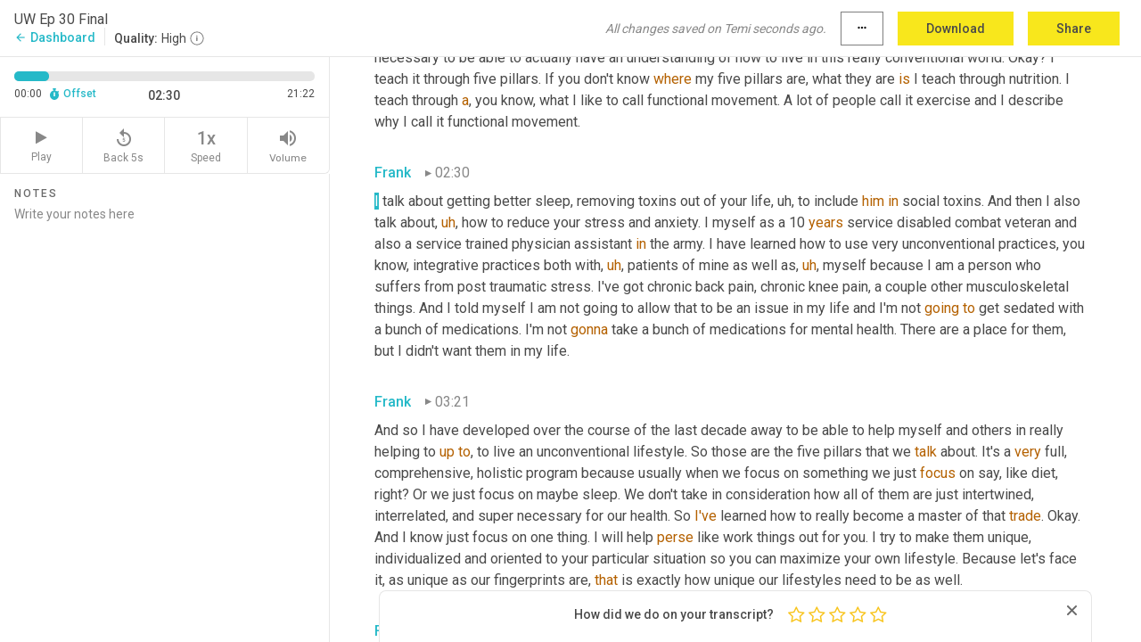

--- FILE ---
content_type: text/html; charset=utf-8
request_url: https://www.temi.com/editor/t/ZrFgniJDq1UOKnIHLk-SvTs9rLJ9F3EquckKoCqNj92lbYt1onh0sL2ayVpihrvShxBk607dzosjEQP8JthHgEWIY4M?loadFrom=PastedDeeplink&ts=150.29
body_size: 53482
content:



<!DOCTYPE html>
<html lang="en">
<!-- Server: ip-10-2-73-41.us-west-2.compute.internal -->
<head>
    <title>Transcript Editor | temi.com</title>
    

<meta property="og:title" content="Transcript Editor | temi.com" />
<meta property="og:type" content="website" />
<meta property="og:site_name" content="temi" />
<meta property="og:description" content="Use Temi&#x2019;s free editor to polish your transcripts to 100% accuracy and edit or add speaker names. Export your transcript as a Word Doc, a PDF or a TXT file." />
<meta property="og:image" content="https://www.rev.com/content/img/temi/temi-logo-blue-text-large.jpg" />
<meta property="og:image:width" content="1121" />
<meta property="og:image:height" content="319" />
<meta property="og:url" content="https://www.temi.com/editor/t/ZrFgniJDq1UOKnIHLk-SvTs9rLJ9F3EquckKoCqNj92lbYt1onh0sL2ayVpihrvShxBk607dzosjEQP8JthHgEWIY4M" />
<meta property="fb:app_id" content="1468830553199299" />
<meta property="twitter:card" content="summary_large_image" />
<meta property="twitter:site" content="@usetemi" />


        <meta name="robots" content="noindex" />
    <meta name="viewport" content="width=device-width, initial-scale=1, maximum-scale=1, user-scalable=0">
    <meta name="format-detection" content="telephone=no">
    <meta name="apple-itunes-app" content="app-id=1269856195">
    <link href="https://fonts.googleapis.com/icon?family=Material+Icons" rel="stylesheet">
    <link href="https://cdnjs.cloudflare.com/ajax/libs/ionicons/2.0.1/css/ionicons.min.css" rel="stylesheet">

    <link rel="shortcut icon" type="image/png" href="/content/img/temi/favicon.ico"/>

        <meta name="description" content="Use Temi’s free editor to polish your transcripts to 100% accuracy and edit or add speaker names. Export your transcript as a Word Doc, a PDF or a TXT file." />

    <script>
    (function() {
        var d = document;
        var c = d.createElement('script');
        if (!('noModule' in c) && 'onbeforeload' in c) {
            var s = false;
            d.addEventListener('beforeload', function(e) {
            if (e.target === c) {
                s = true;
            } else if (!e.target.hasAttribute('nomodule') || !s) {
                return;
            }
            e.preventDefault();
            }, true);

            c.type = 'module';
            c.src = '.';
            d.head.appendChild(c);
            c.remove();
        }
    }());
</script>
    <script src="/build/polyfills.bundle.js?v=54Y5CiuWdqwffzaCVNwdd5feeFYAQvAmwO7zLd7NRrw" nomodule></script>

        
    <script>
        window['_fs_debug'] = false;
        window['_fs_host'] = 'fullstory.com';
        window['_fs_script'] = 'edge.fullstory.com/s/fs.js';
        window['_fs_org'] = '10Qs';
        window['_fs_namespace'] = 'FS';
        (function(m,n,e,t,l,o,g,y){
            if (e in m) {if(m.console && m.console.log) { m.console.log('FullStory namespace conflict. Please set window["_fs_namespace"].');} return;}
            g=m[e]=function(a,b,s){g.q?g.q.push([a,b,s]):g._api(a,b,s);};g.q=[];
            o=n.createElement(t);o.async=1;o.crossOrigin='anonymous';o.src='https://'+_fs_script;
            y=n.getElementsByTagName(t)[0];y.parentNode.insertBefore(o,y);
            g.identify=function(i,v,s){g(l,{uid:i},s);if(v)g(l,v,s)};g.setUserVars=function(v,s){g(l,v,s)};g.event=function(i,v,s){g('event',{n:i,p:v},s)};
            g.anonymize=function(){g.identify(!!0)};
            g.shutdown=function(){g("rec",!1)};g.restart=function(){g("rec",!0)};
            g.log = function(a,b){g("log",[a,b])};
            g.consent=function(a){g("consent",!arguments.length||a)};
            g.identifyAccount=function(i,v){o='account';v=v||{};v.acctId=i;g(o,v)};
            g.clearUserCookie=function(){};
            g.setVars=function(n, p){g('setVars',[n,p]);};
            g._w={};y='XMLHttpRequest';g._w[y]=m[y];y='fetch';g._w[y]=m[y];
            if(m[y])m[y]=function(){return g._w[y].apply(this,arguments)};
            g._v="1.3.0";
        })(window,document,window['_fs_namespace'],'script','user');
    </script>

        


    <script>
        !function(t,e){var o,n,p,r;e.__SV||(window.posthog=e,e._i=[],e.init=function(i,s,a){function g(t,e){var o=e.split(".");2==o.length&&(t=t[o[0]],e=o[1]),t[e]=function(){t.push([e].concat(Array.prototype.slice.call(arguments,0)))}}(p=t.createElement("script")).type="text/javascript",p.crossOrigin="anonymous",p.async=!0,p.src=s.api_host.replace(".i.posthog.com","-assets.i.posthog.com")+"/static/array.js",(r=t.getElementsByTagName("script")[0]).parentNode.insertBefore(p,r);var u=e;for(void 0!==a?u=e[a]=[]:a="posthog",u.people=u.people||[],u.toString=function(t){var e="posthog";return"posthog"!==a&&(e+="."+a),t||(e+=" (stub)"),e},u.people.toString=function(){return u.toString(1)+".people (stub)"},o="init Ce js Ls Te Fs Ds capture Ye calculateEventProperties Us register register_once register_for_session unregister unregister_for_session Ws getFeatureFlag getFeatureFlagPayload isFeatureEnabled reloadFeatureFlags updateEarlyAccessFeatureEnrollment getEarlyAccessFeatures on onFeatureFlags onSurveysLoaded onSessionId getSurveys getActiveMatchingSurveys renderSurvey canRenderSurvey canRenderSurveyAsync identify setPersonProperties group resetGroups setPersonPropertiesForFlags resetPersonPropertiesForFlags setGroupPropertiesForFlags resetGroupPropertiesForFlags reset get_distinct_id getGroups get_session_id get_session_replay_url alias set_config startSessionRecording stopSessionRecording sessionRecordingStarted captureException loadToolbar get_property getSessionProperty Bs zs createPersonProfile Hs Ms Gs opt_in_capturing opt_out_capturing has_opted_in_capturing has_opted_out_capturing get_explicit_consent_status is_capturing clear_opt_in_out_capturing Ns debug L qs getPageViewId captureTraceFeedback captureTraceMetric".split(" "),n=0;n<o.length;n++)g(u,o[n]);e._i.push([i,s,a])},e.__SV=1)}(document,window.posthog||[]);
        posthog.init('phc_H3TKX53cD9KCYtqK9ibmvakcFWMi2A1RZzkaSy9buzR', {
            api_host: 'https://us.i.posthog.com',
            defaults: '2025-05-24',
            person_profiles: 'identified_only'
        })
    </script>


    <script src="/build/bundles/legacy/jquery.js?v=Er3_kvZhQi5m1MV07SL3ajVDOM5mKrEc_53fdNEQakA"></script>
    <script src="/build/bundles/legacy/react.js?v=fjU7eEWWWuhiPMcTKDYO6q03emFXTwNlLPTno9QlcHw"></script>
    <link href="/content/fa/css/font-awesome.css" type="text/css" rel="stylesheet">
    





    <script src="/build/landing-page.bundle.js?v=4xpT12KaJgRavuqbz804H6MRtqmC9o5229p3XEOUJ1k"></script>
    

<script>
    !function () {
        window.segmentTrackingEnabled = true;
        var analytics = window.analytics = window.analytics || []; if (!analytics.initialize) if (analytics.invoked) window.console && console.error && console.error("Segment snippet included twice."); else {
            analytics.invoked = !0; analytics.methods = ["trackSubmit", "trackClick", "trackLink", "trackForm", "pageview", "identify", "reset", "group", "track", "ready", "alias", "debug", "page", "once", "off", "on", "addSourceMiddleware", "addIntegrationMiddleware", "setAnonymousId", "addDestinationMiddleware"]; analytics.factory = function (e) { return function () { var t = Array.prototype.slice.call(arguments); t.unshift(e); analytics.push(t); return analytics } }; for (var e = 0; e < analytics.methods.length; e++) { var key = analytics.methods[e]; analytics[key] = analytics.factory(key) } analytics.load = function (key, e) { var t = document.createElement("script"); t.type = "text/javascript"; t.async = !0; t.src = 'https://evs.bubo-bubo.rev.com/vuJKUsyQcbGfLatMF8YUDz/tyKCHHbrpCEF1awtHhhquy.min.js'; var n = document.getElementsByTagName("script")[0]; n.parentNode.insertBefore(t, n); analytics._loadOptions = e }; analytics._writeKey = 'WEmx47r1UEglal6RqTQxEBV8k5L4SKYb';
                analytics._cdn = 'https://evs.bubo-bubo.rev.com';
            analytics.SNIPPET_VERSION = "4.15.3";
            if (true) {
                analytics.load('WEmx47r1UEglal6RqTQxEBV8k5L4SKYb', {
                  integrations: {
                    "Segment.io": {
                      deliveryStrategy: {
                        strategy: "batching",
                        config: {
                          size: 20,
                          timeout: 5000
                        }
                      }
                    }
                  }
                });
                analytics.ready(function () {
                    const gaIsDefined = typeof (ga) === "function";
                    const isCustomer = "customers" === "customers";
                    if (!(gaIsDefined && isCustomer)) {
                        window.analytics.page({"isMobile":"false"});
                    } else {
                        ga(function (defaultTracker) {
                            // Default tracker may be undefined if window.ga has been loaded via GTM tag instead of
                            // GA snippet and ga('create') has not been called directly (as it is in the shared
                            // "_google-analytics" partial)
                            // This will try to use the client ID from GTM's tag-specific tracker (usually the
                            // first/only tracker returned by ga.getAll) if the default doesn't exist
                            const tracker = defaultTracker || ga.getAll()[0]
                            // Don't send GA client ID in Segment event if there's no tracker
                            if (!tracker) {
                                return window.analytics.page({"isMobile":"false"});
                            }
                            const clientId = tracker.get("clientId");
                            const externalIdObject =
                            {
                                externalIds: [
                                    {
                                        id: clientId,
                                        type: "ga_client_id",
                                        collection: "users",
                                        encoding: "none"
                                    }
                                ]
                            };
                            window.analytics.page({"isMobile":"false"}, externalIdObject);
                        });
                    }
                });
            }
        }

        // Send "isMobile" property along with all segment calls
        analytics.addSourceMiddleware(({ payload, next }) => {
            payload.obj.properties = payload.obj.properties || {};
            payload.obj.properties.isMobile = "false";
            next(payload);
        });
    }();
</script>

<script type="text/javascript">
    window.segmentReset = () => {
        if (window.analytics) {
            window.analytics.reset();
        }
    }
</script>


        

        



<script>
            window.ga = window.ga || function() { (ga.q = ga.q || []).push(arguments) };
            ga.l = +new Date;
            ga('create', 'UA-18309154-16', 'auto');</script><script async src='https://www.google-analytics.com/analytics.js'></script>
<script>
    ga('set', 'dimension1', 'Anonymous');
    ga('send', 'pageview');
</script>

        


        <script src="/build/mp.bundle.js?v=6Yzpm7Gp6WjAAhVj7xVttyl7yq-y5hYiDx5IvdwyOOA"></script>
        


<script type="text/javascript">rev_Mixpanel = new ft_Mixpanel('f0edb2cb4e2ba3424bb5e1c3840aadda', '', 'temi', false);</script>
    <script>
        window.addEventListener('load', function() {
            rev_Mixpanel.trackLinks("mixpanel-link");
        });
    </script>


    
    <link href="/build/styles/pages/editors/temi.css?v=KnITRJHrLHe8kt87nvLdHp5V2LoiPB2PImmPGV12NrQ" type="text/css" rel="stylesheet">

    
    <script src="/build/bundles/legacy/temi-editor.js?v=MH10KgW3h984TMKUIMwWHUygS3ZuyEDPe-Q35PieTiw"></script>
    <script src="/build/temi.bundle.js?v=WbVL7bZjRcoFHtemNbhGfemWfqE-dgQlo5jmc0W9GAU"></script>
    <script src="/build/standardized-audio-context.bundle.js?v=AnDHmGLuI19Y-cKvatZ0HsbvUEMRFtd4IkgP97PF5WM"></script>
    <script>
            !function(a,b,c,d,e,f,g,h){a.RaygunObject=e,a[e]=a[e]||function(){
            (a[e].o=a[e].o||[]).push(arguments)},f=b.createElement(c),g=b.getElementsByTagName(c)[0],
            f.async=1,f.src=d,g.parentNode.insertBefore(f,g),h=a.onerror,a.onerror=function(b,c,d,f,g){
            h&&h(b,c,d,f,g),g||(g=new Error(b)),a[e].q=a[e].q||[],a[e].q.push({
            e:g})}}(window,document,"script","//cdn.raygun.io/raygun4js/raygun.min.js","rg4js");
        

            rg4js('options', {
                debugMode: true,
                ignoreAjaxAbort: true,
                ignoreAjaxError: true,
                ignore3rdPartyErrors: true
            });
            rg4js('apiKey', 'eIWQURn3Q+LVjvLWfppMgA==');
            rg4js('enableCrashReporting', true);
        
window.rg4js = rg4js;</script>

    <meta name="viewport" content="width=device-width, initial-scale=1, maximum-scale=1, user-scalable=0" />


</head>
<body>
        

    <div id="body-wrapper">
        <div id="promo" class="promo">
            <header id="header" class="fixed-position"></header>

        </div>

        




<div class="roboto dark-gray flex flex-column vh-100">
    



<div id="root"></div>


</div>

    </div>


    <script type="text/javascript">
        $(function () {
            window.stEditor.InitEditor({
                rootElement: 'root',
                minPasswordLength: 8,
                model: {"isApproved":true,"email":"frank@ritzessentials.com","draft":{"id":1748381,"versionNumber":2,"nodes":[{"object":"block","type":"Monologue","nodes":[{"nodes":[{"object":"text","leaves":[{"object":"leaf","text":"","marks":[]}]}],"object":"block","type":"Speaker","data":{"speakerId":0}},{"nodes":[{"object":"text","leaves":[{"object":"leaf","text":"00:00","marks":[]}]}],"object":"block","type":"Timestamp","data":{"seconds":0.42}},{"nodes":[{"object":"text","leaves":[{"object":"leaf","text":"Is Nutrition really that important? Well, stay tuned because on this episode, which is episode number 30 we are actually doing episode number 30 today. I talk and some data about how nutrition is vital to our ","marks":[]},{"object":"leaf","text":"lifestyle","marks":[{"type":"LowConfidence"}]},{"object":"leaf","text":", so stay tuned. This is unconventional wellness radio. I'm frank, I'm your host and we'll be coming at you with this content very, very soon. Hey everyone, and welcome to unconventional wellness. Radio ","marks":[]},{"object":"leaf","text":"is","marks":[{"type":"LowConfidence"}]},{"object":"leaf","text":" a powerful and inspiring ","marks":[]},{"object":"leaf","text":"podcasts","marks":[{"type":"LowConfidence"}]},{"object":"leaf","text":" ","marks":[]},{"object":"leaf","text":"set","marks":[{"type":"LowConfidence"}]},{"object":"leaf","text":" ","marks":[]},{"object":"leaf","text":"to","marks":[{"type":"LowConfidence"}]},{"object":"leaf","text":" revolutionize and ","marks":[]},{"object":"leaf","text":"disrupt","marks":[{"type":"LowConfidence"}]},{"object":"leaf","text":" healthcare. It's ","marks":[]},{"object":"leaf","text":"trying","marks":[{"type":"LowConfidence"}]},{"object":"leaf","text":" to put you in the driver's seat and be the force of change necessary for the lifestyle you've always wanted.","marks":[]}]}],"object":"block","type":"Content","data":{"Timestamps":[{"Start":420,"End":540,"Bitc":null},{"Start":541,"End":1110,"Bitc":null},{"Start":1111,"End":1470,"Bitc":null},{"Start":1471,"End":1860,"Bitc":null},{"Start":1861,"End":2490,"Bitc":null},{"Start":3180,"End":3510,"Bitc":null},{"Start":3511,"End":3750,"Bitc":null},{"Start":3751,"End":4020,"Bitc":null},{"Start":4021,"End":4380,"Bitc":null},{"Start":4381,"End":4710,"Bitc":null},{"Start":4711,"End":5070,"Bitc":null},{"Start":5370,"End":6060,"Bitc":null},{"Start":6061,"End":6240,"Bitc":null},{"Start":6241,"End":6450,"Bitc":null},{"Start":6480,"End":7170,"Bitc":null},{"Start":7171,"End":7680,"Bitc":null},{"Start":7681,"End":8700,"Bitc":null},{"Start":9030,"End":9240,"Bitc":null},{"Start":9241,"End":9360,"Bitc":null},{"Start":9361,"End":9660,"Bitc":null},{"Start":9661,"End":9870,"Bitc":null},{"Start":9871,"End":10200,"Bitc":null},{"Start":10201,"End":10410,"Bitc":null},{"Start":10411,"End":10680,"Bitc":null},{"Start":10681,"End":10980,"Bitc":null},{"Start":10981,"End":11250,"Bitc":null},{"Start":11251,"End":11820,"Bitc":null},{"Start":11910,"End":12420,"Bitc":null},{"Start":12780,"End":13110,"Bitc":null},{"Start":13111,"End":13560,"Bitc":null},{"Start":13561,"End":14400,"Bitc":null},{"Start":14820,"End":15180,"Bitc":null},{"Start":15181,"End":15870,"Bitc":null},{"Start":15871,"End":16200,"Bitc":null},{"Start":16201,"End":16800,"Bitc":null},{"Start":17190,"End":17760,"Bitc":null},{"Start":17850,"End":18270,"Bitc":null},{"Start":18970,"End":18970,"Bitc":null},{"Start":18971,"End":19140,"Bitc":null},{"Start":19141,"End":19500,"Bitc":null},{"Start":19501,"End":19860,"Bitc":null},{"Start":19861,"End":20010,"Bitc":null},{"Start":20011,"End":20130,"Bitc":null},{"Start":20131,"End":20790,"Bitc":null},{"Start":20791,"End":21110,"Bitc":null},{"Start":21120,"End":21570,"Bitc":null},{"Start":21840,"End":22050,"Bitc":null},{"Start":22051,"End":22410,"Bitc":null},{"Start":22411,"End":22560,"Bitc":null},{"Start":22561,"End":22710,"Bitc":null},{"Start":22711,"End":23100,"Bitc":null},{"Start":23400,"End":23520,"Bitc":null},{"Start":23521,"End":23640,"Bitc":null},{"Start":23641,"End":23760,"Bitc":null},{"Start":23761,"End":24120,"Bitc":null},{"Start":24121,"End":24300,"Bitc":null},{"Start":24301,"End":24420,"Bitc":null},{"Start":24421,"End":24570,"Bitc":null},{"Start":24571,"End":24720,"Bitc":null},{"Start":24721,"End":25380,"Bitc":null},{"Start":25740,"End":26130,"Bitc":null},{"Start":26131,"End":26490,"Bitc":null},{"Start":26491,"End":26760,"Bitc":null},{"Start":28380,"End":28560,"Bitc":null},{"Start":28561,"End":29070,"Bitc":null},{"Start":29071,"End":29220,"Bitc":null},{"Start":29221,"End":29580,"Bitc":null},{"Start":29581,"End":29670,"Bitc":null},{"Start":29671,"End":30330,"Bitc":null},{"Start":30331,"End":30620,"Bitc":null},{"Start":30630,"End":31050,"Bitc":null},{"Start":31430,"End":31430,"Bitc":null},{"Start":31440,"End":31490,"Bitc":null},{"Start":31500,"End":32040,"Bitc":null},{"Start":32041,"End":32130,"Bitc":null},{"Start":32131,"End":32640,"Bitc":null},{"Start":33300,"End":33300,"Bitc":null},{"Start":33810,"End":33810,"Bitc":null},{"Start":33900,"End":33900,"Bitc":null},{"Start":33901,"End":34740,"Bitc":null},{"Start":34741,"End":34890,"Bitc":null},{"Start":35330,"End":35330,"Bitc":null},{"Start":35410,"End":35880,"Bitc":null},{"Start":36240,"End":36450,"Bitc":null},{"Start":36630,"End":36630,"Bitc":null},{"Start":36631,"End":36720,"Bitc":null},{"Start":36721,"End":36900,"Bitc":null},{"Start":36901,"End":37290,"Bitc":null},{"Start":37291,"End":37440,"Bitc":null},{"Start":37441,"End":37500,"Bitc":null},{"Start":37501,"End":37920,"Bitc":null},{"Start":37921,"End":38130,"Bitc":null},{"Start":38131,"End":38250,"Bitc":null},{"Start":38251,"End":38310,"Bitc":null},{"Start":38311,"End":38430,"Bitc":null},{"Start":38431,"End":38730,"Bitc":null},{"Start":38731,"End":38790,"Bitc":null},{"Start":38791,"End":39300,"Bitc":null},{"Start":39480,"End":40170,"Bitc":null},{"Start":40171,"End":40320,"Bitc":null},{"Start":40321,"End":40410,"Bitc":null},{"Start":40411,"End":40950,"Bitc":null},{"Start":40951,"End":41190,"Bitc":null},{"Start":41220,"End":41640,"Bitc":null},{"Start":41641,"End":42150,"Bitc":null}]}}],"data":{"monologueId":0,"customData":{}}},{"object":"block","type":"Monologue","nodes":[{"nodes":[{"object":"text","leaves":[{"object":"leaf","text":"","marks":[]}]}],"object":"block","type":"Speaker","data":{"speakerId":0}},{"nodes":[{"object":"text","leaves":[{"object":"leaf","text":"00:43","marks":[]}]}],"object":"block","type":"Timestamp","data":{"seconds":43.28}},{"nodes":[{"object":"text","leaves":[{"object":"leaf","text":"Hey, what's going on, everybody in unconventional wellness? I am doing a simulcast today, so as I am not only talking on the podcast today, I'm also talking to you through Facebook live, so I just figured ","marks":[]},{"object":"leaf","text":"it'd","marks":[{"type":"LowConfidence"}]},{"object":"leaf","text":" be kind of fun, mix it up a little bit. If ","marks":[]},{"object":"leaf","text":"a","marks":[{"type":"LowConfidence"}]},{"object":"leaf","text":", if you're not on my podcast, I do a weekly podcast. I've always told myself ","marks":[]},{"object":"leaf","text":"I","marks":[{"type":"LowConfidence"}]},{"object":"leaf","text":" ","marks":[]},{"object":"leaf","text":"will","marks":[{"type":"LowConfidence"}]},{"object":"leaf","text":" keep myself to weekly. I may actually increase that time, but if you're not on my podcast, check it out. ","marks":[]},{"object":"leaf","text":"It's","marks":[{"type":"LowConfidence"}]},{"object":"leaf","text":" unconventional wellness radio, and I am on pretty much all of the major ","marks":[]},{"object":"leaf","text":"podcast","marks":[{"type":"LowConfidence"}]},{"object":"leaf","text":" hosting sites, you know, so you'll find me on iTunes, ","marks":[]},{"object":"leaf","text":"you'll","marks":[{"type":"LowConfidence"}]},{"object":"leaf","text":" find me on Spotify, you ","marks":[]},{"object":"leaf","text":"can","marks":[{"type":"LowConfidence"}]},{"object":"leaf","text":" find me on Stitcher, ","marks":[]},{"object":"leaf","text":"pod","marks":[{"type":"LowConfidence"}]},{"object":"leaf","text":" ","marks":[]},{"object":"leaf","text":"bean","marks":[{"type":"LowConfidence"}]},{"object":"leaf","text":", everything like that. Okay, so unconventional ","marks":[]},{"object":"leaf","text":"wellness","marks":[{"type":"LowConfidence"}]},{"object":"leaf","text":" radio. Now, if you're on ","marks":[]},{"object":"leaf","text":"unconventional","marks":[{"type":"LowConfidence"}]},{"object":"leaf","text":" ","marks":[]},{"object":"leaf","text":"on","marks":[{"type":"LowConfidence"}]},{"object":"leaf","text":" ","marks":[]},{"object":"leaf","text":"US","marks":[{"type":"LowConfidence"}]},{"object":"leaf","text":" radio ","marks":[]},{"object":"leaf","text":"and","marks":[{"type":"LowConfidence"}]},{"object":"leaf","text":" you're currently listening to this podcast, please go check out my Facebook page.","marks":[]}]}],"object":"block","type":"Content","data":{"Timestamps":[{"Start":43280,"End":43490,"Bitc":null},{"Start":43491,"End":43730,"Bitc":null},{"Start":43731,"End":43910,"Bitc":null},{"Start":43911,"End":44090,"Bitc":null},{"Start":44091,"End":44600,"Bitc":null},{"Start":44601,"End":44720,"Bitc":null},{"Start":44721,"End":45380,"Bitc":null},{"Start":45381,"End":46070,"Bitc":null},{"Start":46130,"End":46580,"Bitc":null},{"Start":46581,"End":46760,"Bitc":null},{"Start":46761,"End":47090,"Bitc":null},{"Start":47091,"End":47240,"Bitc":null},{"Start":47241,"End":48110,"Bitc":null},{"Start":48111,"End":48530,"Bitc":null},{"Start":48531,"End":48950,"Bitc":null},{"Start":48951,"End":49340,"Bitc":null},{"Start":49341,"End":49580,"Bitc":null},{"Start":49581,"End":49730,"Bitc":null},{"Start":49731,"End":50030,"Bitc":null},{"Start":50031,"End":50660,"Bitc":null},{"Start":50960,"End":51410,"Bitc":null},{"Start":51411,"End":51590,"Bitc":null},{"Start":51591,"End":51680,"Bitc":null},{"Start":51681,"End":52460,"Bitc":null},{"Start":52461,"End":52940,"Bitc":null},{"Start":53210,"End":53270,"Bitc":null},{"Start":53271,"End":53510,"Bitc":null},{"Start":53511,"End":53810,"Bitc":null},{"Start":53811,"End":53870,"Bitc":null},{"Start":53871,"End":53960,"Bitc":null},{"Start":53961,"End":54140,"Bitc":null},{"Start":54141,"End":54590,"Bitc":null},{"Start":54591,"End":55010,"Bitc":null},{"Start":55011,"End":55400,"Bitc":null},{"Start":55610,"End":55670,"Bitc":null},{"Start":55671,"End":55850,"Bitc":null},{"Start":55851,"End":56150,"Bitc":null},{"Start":56260,"End":56260,"Bitc":null},{"Start":56300,"End":56360,"Bitc":null},{"Start":56361,"End":56570,"Bitc":null},{"Start":56571,"End":56660,"Bitc":null},{"Start":56661,"End":56990,"Bitc":null},{"Start":56991,"End":57200,"Bitc":null},{"Start":57201,"End":57320,"Bitc":null},{"Start":57321,"End":57470,"Bitc":null},{"Start":57471,"End":57530,"Bitc":null},{"Start":57531,"End":57740,"Bitc":null},{"Start":57741,"End":58100,"Bitc":null},{"Start":58340,"End":58760,"Bitc":null},{"Start":58761,"End":59000,"Bitc":null},{"Start":59010,"End":59210,"Bitc":null},{"Start":59211,"End":59330,"Bitc":null},{"Start":59331,"End":59600,"Bitc":null},{"Start":59601,"End":59780,"Bitc":null},{"Start":59781,"End":59990,"Bitc":null},{"Start":59991,"End":61070,"Bitc":null},{"Start":61570,"End":61880,"Bitc":null},{"Start":61881,"End":62030,"Bitc":null},{"Start":62031,"End":62120,"Bitc":null},{"Start":62121,"End":62480,"Bitc":null},{"Start":62481,"End":63380,"Bitc":null},{"Start":63680,"End":63830,"Bitc":null},{"Start":63831,"End":64070,"Bitc":null},{"Start":64071,"End":64280,"Bitc":null},{"Start":64281,"End":64790,"Bitc":null},{"Start":64820,"End":65010,"Bitc":null},{"Start":65180,"End":65180,"Bitc":null},{"Start":65181,"End":65420,"Bitc":null},{"Start":65421,"End":65870,"Bitc":null},{"Start":65871,"End":65990,"Bitc":null},{"Start":65991,"End":66440,"Bitc":null},{"Start":66441,"End":66530,"Bitc":null},{"Start":66531,"End":66770,"Bitc":null},{"Start":66771,"End":67220,"Bitc":null},{"Start":67250,"End":67970,"Bitc":null},{"Start":68300,"End":68750,"Bitc":null},{"Start":68751,"End":69410,"Bitc":null},{"Start":69800,"End":70220,"Bitc":null},{"Start":70250,"End":70400,"Bitc":null},{"Start":70401,"End":70490,"Bitc":null},{"Start":70491,"End":70640,"Bitc":null},{"Start":70641,"End":70730,"Bitc":null},{"Start":70731,"End":70820,"Bitc":null},{"Start":70821,"End":71540,"Bitc":null},{"Start":71541,"End":71870,"Bitc":null},{"Start":71871,"End":71960,"Bitc":null},{"Start":71961,"End":72260,"Bitc":null},{"Start":72410,"End":72410,"Bitc":null},{"Start":72500,"End":73670,"Bitc":null},{"Start":73671,"End":74210,"Bitc":null},{"Start":74211,"End":74870,"Bitc":null},{"Start":75260,"End":75470,"Bitc":null},{"Start":75471,"End":75680,"Bitc":null},{"Start":75681,"End":75950,"Bitc":null},{"Start":75951,"End":76520,"Bitc":null},{"Start":76910,"End":77180,"Bitc":null},{"Start":77181,"End":77420,"Bitc":null},{"Start":77421,"End":77720,"Bitc":null},{"Start":77721,"End":77810,"Bitc":null},{"Start":77811,"End":77930,"Bitc":null},{"Start":77931,"End":78320,"Bitc":null},{"Start":79100,"End":79100,"Bitc":null},{"Start":79160,"End":79790,"Bitc":null},{"Start":79791,"End":80360,"Bitc":null},{"Start":80361,"End":80450,"Bitc":null},{"Start":80451,"End":80660,"Bitc":null},{"Start":80661,"End":80840,"Bitc":null},{"Start":80841,"End":81050,"Bitc":null},{"Start":81051,"End":81350,"Bitc":null},{"Start":81351,"End":81470,"Bitc":null},{"Start":81471,"End":81650,"Bitc":null},{"Start":81651,"End":82200,"Bitc":null},{"Start":82310,"End":82310,"Bitc":null},{"Start":82311,"End":82640,"Bitc":null},{"Start":82641,"End":82760,"Bitc":null},{"Start":82761,"End":82940,"Bitc":null},{"Start":82941,"End":83780,"Bitc":null},{"Start":84170,"End":84350,"Bitc":null},{"Start":84530,"End":84530,"Bitc":null},{"Start":84531,"End":84800,"Bitc":null},{"Start":84801,"End":84950,"Bitc":null},{"Start":84951,"End":85130,"Bitc":null},{"Start":85131,"End":85820,"Bitc":null},{"Start":86070,"End":86070,"Bitc":null},{"Start":86600,"End":86600,"Bitc":null},{"Start":86630,"End":87080,"Bitc":null},{"Start":87081,"End":87320,"Bitc":null},{"Start":87321,"End":87500,"Bitc":null},{"Start":87501,"End":87770,"Bitc":null},{"Start":87771,"End":88130,"Bitc":null},{"Start":88400,"End":89210,"Bitc":null},{"Start":89510,"End":89510,"Bitc":null},{"Start":89520,"End":89930,"Bitc":null},{"Start":90320,"End":90620,"Bitc":null},{"Start":90621,"End":90710,"Bitc":null},{"Start":90711,"End":90830,"Bitc":null},{"Start":90831,"End":90980,"Bitc":null},{"Start":91470,"End":91470,"Bitc":null},{"Start":91600,"End":91600,"Bitc":null},{"Start":91720,"End":91720,"Bitc":null},{"Start":91730,"End":92000,"Bitc":null},{"Start":92080,"End":92080,"Bitc":null},{"Start":92081,"End":92180,"Bitc":null},{"Start":92181,"End":92510,"Bitc":null},{"Start":92511,"End":92810,"Bitc":null},{"Start":92811,"End":92870,"Bitc":null},{"Start":92871,"End":92990,"Bitc":null},{"Start":92991,"End":93560,"Bitc":null},{"Start":93770,"End":94250,"Bitc":null},{"Start":94251,"End":94490,"Bitc":null},{"Start":94491,"End":94790,"Bitc":null},{"Start":94791,"End":94940,"Bitc":null},{"Start":94941,"End":95090,"Bitc":null},{"Start":95091,"End":95510,"Bitc":null},{"Start":95511,"End":95930,"Bitc":null}]}}],"data":{"monologueId":1,"customData":{}}},{"object":"block","type":"Monologue","nodes":[{"nodes":[{"object":"text","leaves":[{"object":"leaf","text":"","marks":[]}]}],"object":"block","type":"Speaker","data":{"speakerId":0}},{"nodes":[{"object":"text","leaves":[{"object":"leaf","text":"01:36","marks":[]}]}],"object":"block","type":"Timestamp","data":{"seconds":96.08}},{"nodes":[{"object":"text","leaves":[{"object":"leaf","text":"It's unconventional wellness with frank ","marks":[]},{"object":"leaf","text":"reds","marks":[{"type":"LowConfidence"}]},{"object":"leaf","text":" on Facebook, unconventional wellness with frank ","marks":[]},{"object":"leaf","text":"grids","marks":[{"type":"LowConfidence"}]},{"object":"leaf","text":" on Facebook. And so anyway, I wanted to","marks":[]},{"object":"leaf","text":",","marks":[{"type":"Disfluency"}]},{"object":"leaf","text":" ","marks":[]},{"object":"leaf","text":"uh","marks":[{"type":"Disfluency"},{"type":"LowConfidence"}]},{"object":"leaf","text":",","marks":[{"type":"Disfluency"}]},{"object":"leaf","text":" just come on here and just thank everybody and tell all of my listeners that I love you guys. ","marks":[]},{"object":"leaf","text":"Uh,","marks":[{"type":"Disfluency"}]},{"object":"leaf","text":" all of my followers, I love you guys and I'm so glad that people are receiving really good content, massive value ","marks":[]},{"object":"leaf","text":"on","marks":[{"type":"LowConfidence"}]},{"object":"leaf","text":" trying every single day, working hard to make sure that you have the tools and the empowerment necessary to be able to actually have an understanding of how to live in this really conventional world. Okay? I teach it through five pillars. If you don't know ","marks":[]},{"object":"leaf","text":"where","marks":[{"type":"LowConfidence"}]},{"object":"leaf","text":" my five pillars are, what they are ","marks":[]},{"object":"leaf","text":"is","marks":[{"type":"LowConfidence"}]},{"object":"leaf","text":" I teach through nutrition. I teach through ","marks":[]},{"object":"leaf","text":"a","marks":[{"type":"LowConfidence"}]},{"object":"leaf","text":", you know, what I like to call functional movement. A lot of people call it exercise and I describe why I call it functional movement.","marks":[]}]}],"object":"block","type":"Content","data":{"Timestamps":[{"Start":96080,"End":96350,"Bitc":null},{"Start":96410,"End":97220,"Bitc":null},{"Start":97221,"End":97760,"Bitc":null},{"Start":97910,"End":98300,"Bitc":null},{"Start":98301,"End":98720,"Bitc":null},{"Start":99320,"End":99320,"Bitc":null},{"Start":99620,"End":100040,"Bitc":null},{"Start":100041,"End":100790,"Bitc":null},{"Start":100970,"End":101660,"Bitc":null},{"Start":101661,"End":102170,"Bitc":null},{"Start":102200,"End":102650,"Bitc":null},{"Start":102710,"End":103010,"Bitc":null},{"Start":103400,"End":103400,"Bitc":null},{"Start":103490,"End":103820,"Bitc":null},{"Start":103821,"End":104420,"Bitc":null},{"Start":104780,"End":104900,"Bitc":null},{"Start":104901,"End":105050,"Bitc":null},{"Start":105051,"End":105530,"Bitc":null},{"Start":105770,"End":105920,"Bitc":null},{"Start":105921,"End":106310,"Bitc":null},{"Start":106311,"End":106940,"Bitc":null},{"Start":107250,"End":107250,"Bitc":null},{"Start":107480,"End":107900,"Bitc":null},{"Start":107990,"End":108200,"Bitc":null},{"Start":108201,"End":108320,"Bitc":null},{"Start":108321,"End":108530,"Bitc":null},{"Start":108531,"End":108620,"Bitc":null},{"Start":108621,"End":108830,"Bitc":null},{"Start":108831,"End":109130,"Bitc":null},{"Start":109131,"End":109700,"Bitc":null},{"Start":109701,"End":110120,"Bitc":null},{"Start":110121,"End":110360,"Bitc":null},{"Start":110361,"End":110540,"Bitc":null},{"Start":110541,"End":110630,"Bitc":null},{"Start":110631,"End":110780,"Bitc":null},{"Start":110781,"End":111320,"Bitc":null},{"Start":111321,"End":111470,"Bitc":null},{"Start":111471,"End":111530,"Bitc":null},{"Start":111531,"End":111800,"Bitc":null},{"Start":111801,"End":111920,"Bitc":null},{"Start":111921,"End":112520,"Bitc":null},{"Start":112980,"End":112980,"Bitc":null},{"Start":112990,"End":113240,"Bitc":null},{"Start":113241,"End":113300,"Bitc":null},{"Start":113301,"End":113420,"Bitc":null},{"Start":113421,"End":113870,"Bitc":null},{"Start":113871,"End":113960,"Bitc":null},{"Start":113961,"End":114170,"Bitc":null},{"Start":114171,"End":114260,"Bitc":null},{"Start":114261,"End":114650,"Bitc":null},{"Start":114651,"End":114800,"Bitc":null},{"Start":114801,"End":114890,"Bitc":null},{"Start":114891,"End":115100,"Bitc":null},{"Start":115101,"End":115580,"Bitc":null},{"Start":115850,"End":116240,"Bitc":null},{"Start":116270,"End":116570,"Bitc":null},{"Start":116571,"End":116690,"Bitc":null},{"Start":116691,"End":117170,"Bitc":null},{"Start":117171,"End":117470,"Bitc":null},{"Start":117471,"End":117650,"Bitc":null},{"Start":117651,"End":118340,"Bitc":null},{"Start":118341,"End":118880,"Bitc":null},{"Start":118881,"End":119330,"Bitc":null},{"Start":119510,"End":119510,"Bitc":null},{"Start":119511,"End":120020,"Bitc":null},{"Start":120350,"End":121160,"Bitc":null},{"Start":121160,"End":121160,"Bitc":null},{"Start":121160,"End":121160,"Bitc":null},{"Start":121161,"End":121580,"Bitc":null},{"Start":121581,"End":122030,"Bitc":null},{"Start":122300,"End":122660,"Bitc":null},{"Start":122720,"End":123050,"Bitc":null},{"Start":123051,"End":123500,"Bitc":null},{"Start":123501,"End":123710,"Bitc":null},{"Start":123711,"End":124280,"Bitc":null},{"Start":124310,"End":124880,"Bitc":null},{"Start":124881,"End":124970,"Bitc":null},{"Start":124971,"End":125780,"Bitc":null},{"Start":126020,"End":126170,"Bitc":null},{"Start":126171,"End":126260,"Bitc":null},{"Start":126261,"End":126740,"Bitc":null},{"Start":126741,"End":127340,"Bitc":null},{"Start":127341,"End":127430,"Bitc":null},{"Start":127431,"End":127610,"Bitc":null},{"Start":127611,"End":127850,"Bitc":null},{"Start":127851,"End":128000,"Bitc":null},{"Start":128001,"End":128960,"Bitc":null},{"Start":129170,"End":129950,"Bitc":null},{"Start":130310,"End":130520,"Bitc":null},{"Start":130550,"End":131180,"Bitc":null},{"Start":131181,"End":131270,"Bitc":null},{"Start":131271,"End":131510,"Bitc":null},{"Start":131511,"End":131690,"Bitc":null},{"Start":131691,"End":132170,"Bitc":null},{"Start":132380,"End":132560,"Bitc":null},{"Start":132561,"End":132740,"Bitc":null},{"Start":132741,"End":133070,"Bitc":null},{"Start":133071,"End":133790,"Bitc":null},{"Start":133791,"End":134180,"Bitc":null},{"Start":134181,"End":134600,"Bitc":null},{"Start":135080,"End":135430,"Bitc":null},{"Start":135500,"End":135830,"Bitc":null},{"Start":135831,"End":135950,"Bitc":null},{"Start":135951,"End":136250,"Bitc":null},{"Start":136251,"End":136670,"Bitc":null},{"Start":136671,"End":137150,"Bitc":null},{"Start":137151,"End":137270,"Bitc":null},{"Start":137271,"End":137360,"Bitc":null},{"Start":137361,"End":137540,"Bitc":null},{"Start":137541,"End":137660,"Bitc":null},{"Start":137750,"End":137750,"Bitc":null},{"Start":137751,"End":137870,"Bitc":null},{"Start":137871,"End":138140,"Bitc":null},{"Start":138141,"End":138500,"Bitc":null},{"Start":138501,"End":138890,"Bitc":null},{"Start":139190,"End":139460,"Bitc":null},{"Start":139461,"End":139580,"Bitc":null},{"Start":139581,"End":139760,"Bitc":null},{"Start":139850,"End":139850,"Bitc":null},{"Start":139851,"End":139940,"Bitc":null},{"Start":139941,"End":140300,"Bitc":null},{"Start":140301,"End":140420,"Bitc":null},{"Start":140421,"End":141200,"Bitc":null},{"Start":141470,"End":141590,"Bitc":null},{"Start":141591,"End":141980,"Bitc":null},{"Start":141981,"End":142490,"Bitc":null},{"Start":142580,"End":142910,"Bitc":null},{"Start":142911,"End":143150,"Bitc":null},{"Start":143151,"End":143420,"Bitc":null},{"Start":143660,"End":143870,"Bitc":null},{"Start":143871,"End":143960,"Bitc":null},{"Start":143961,"End":144140,"Bitc":null},{"Start":144141,"End":144230,"Bitc":null},{"Start":144231,"End":144440,"Bitc":null},{"Start":144441,"End":144920,"Bitc":null},{"Start":144921,"End":145490,"Bitc":null},{"Start":145520,"End":145580,"Bitc":null},{"Start":145581,"End":145760,"Bitc":null},{"Start":145761,"End":145820,"Bitc":null},{"Start":145821,"End":146030,"Bitc":null},{"Start":146031,"End":146270,"Bitc":null},{"Start":146271,"End":146360,"Bitc":null},{"Start":146390,"End":147230,"Bitc":null},{"Start":147680,"End":147920,"Bitc":null},{"Start":147921,"End":147980,"Bitc":null},{"Start":147981,"End":148460,"Bitc":null},{"Start":148461,"End":148700,"Bitc":null},{"Start":148701,"End":148790,"Bitc":null},{"Start":148791,"End":149030,"Bitc":null},{"Start":149031,"End":149150,"Bitc":null},{"Start":149151,"End":149540,"Bitc":null},{"Start":149541,"End":149990,"Bitc":null}]}}],"data":{"monologueId":2,"customData":{}}},{"object":"block","type":"Monologue","nodes":[{"nodes":[{"object":"text","leaves":[{"object":"leaf","text":"","marks":[]}]}],"object":"block","type":"Speaker","data":{"speakerId":0}},{"nodes":[{"object":"text","leaves":[{"object":"leaf","text":"02:30","marks":[]}]}],"object":"block","type":"Timestamp","data":{"seconds":150.29}},{"nodes":[{"object":"text","leaves":[{"object":"leaf","text":"I talk about getting better sleep, removing toxins out of your life","marks":[]},{"object":"leaf","text":",","marks":[{"type":"Disfluency"}]},{"object":"leaf","text":" ","marks":[]},{"object":"leaf","text":"uh,","marks":[{"type":"Disfluency"}]},{"object":"leaf","text":" to include ","marks":[]},{"object":"leaf","text":"him","marks":[{"type":"LowConfidence"}]},{"object":"leaf","text":" ","marks":[]},{"object":"leaf","text":"in","marks":[{"type":"LowConfidence"}]},{"object":"leaf","text":" social toxins. And then I also talk about","marks":[]},{"object":"leaf","text":",","marks":[{"type":"Disfluency"}]},{"object":"leaf","text":" ","marks":[]},{"object":"leaf","text":"uh","marks":[{"type":"Disfluency"},{"type":"LowConfidence"}]},{"object":"leaf","text":",","marks":[{"type":"Disfluency"}]},{"object":"leaf","text":" how to reduce your stress and anxiety. I myself as a 10 ","marks":[]},{"object":"leaf","text":"years","marks":[{"type":"LowConfidence"}]},{"object":"leaf","text":" service disabled combat veteran and also a service trained physician assistant ","marks":[]},{"object":"leaf","text":"in","marks":[{"type":"LowConfidence"}]},{"object":"leaf","text":" the army. I have learned how to use very unconventional practices, you know, integrative practices both with","marks":[]},{"object":"leaf","text":",","marks":[{"type":"Disfluency"}]},{"object":"leaf","text":" ","marks":[]},{"object":"leaf","text":"uh","marks":[{"type":"Disfluency"},{"type":"LowConfidence"}]},{"object":"leaf","text":",","marks":[{"type":"Disfluency"}]},{"object":"leaf","text":" patients of mine as well as","marks":[]},{"object":"leaf","text":",","marks":[{"type":"Disfluency"}]},{"object":"leaf","text":" ","marks":[]},{"object":"leaf","text":"uh","marks":[{"type":"Disfluency"},{"type":"LowConfidence"}]},{"object":"leaf","text":",","marks":[{"type":"Disfluency"}]},{"object":"leaf","text":" myself because I am a person who suffers from post traumatic stress. I've got chronic back pain, chronic knee pain, a couple other musculoskeletal things. And I told myself I am not going to allow that to be an issue in my life and I'm not ","marks":[]},{"object":"leaf","text":"going","marks":[{"type":"LowConfidence"}]},{"object":"leaf","text":" ","marks":[]},{"object":"leaf","text":"to","marks":[{"type":"LowConfidence"}]},{"object":"leaf","text":" get sedated with a bunch of medications. I'm not ","marks":[]},{"object":"leaf","text":"gonna","marks":[{"type":"LowConfidence"}]},{"object":"leaf","text":" take a bunch of medications for mental health. There are a place for them, but I didn't want them in my life.","marks":[]}]}],"object":"block","type":"Content","data":{"Timestamps":[{"Start":150290,"End":150380,"Bitc":null},{"Start":150381,"End":150590,"Bitc":null},{"Start":150591,"End":150770,"Bitc":null},{"Start":150771,"End":151010,"Bitc":null},{"Start":151011,"End":151280,"Bitc":null},{"Start":151281,"End":151760,"Bitc":null},{"Start":151761,"End":152270,"Bitc":null},{"Start":152271,"End":152810,"Bitc":null},{"Start":152811,"End":152960,"Bitc":null},{"Start":152961,"End":153020,"Bitc":null},{"Start":153021,"End":153140,"Bitc":null},{"Start":153141,"End":153650,"Bitc":null},{"Start":154190,"End":154190,"Bitc":null},{"Start":154191,"End":154370,"Bitc":null},{"Start":154371,"End":154730,"Bitc":null},{"Start":154810,"End":154810,"Bitc":null},{"Start":154940,"End":154940,"Bitc":null},{"Start":154941,"End":155330,"Bitc":null},{"Start":155331,"End":156080,"Bitc":null},{"Start":156290,"End":156470,"Bitc":null},{"Start":156471,"End":156560,"Bitc":null},{"Start":156561,"End":156650,"Bitc":null},{"Start":156651,"End":156950,"Bitc":null},{"Start":156951,"End":157250,"Bitc":null},{"Start":157251,"End":157700,"Bitc":null},{"Start":158090,"End":158090,"Bitc":null},{"Start":158130,"End":158300,"Bitc":null},{"Start":158301,"End":158390,"Bitc":null},{"Start":158391,"End":158750,"Bitc":null},{"Start":158751,"End":158870,"Bitc":null},{"Start":158871,"End":159170,"Bitc":null},{"Start":159171,"End":159290,"Bitc":null},{"Start":159291,"End":159860,"Bitc":null},{"Start":160220,"End":160400,"Bitc":null},{"Start":160401,"End":160940,"Bitc":null},{"Start":160941,"End":161060,"Bitc":null},{"Start":161061,"End":161300,"Bitc":null},{"Start":161301,"End":161630,"Bitc":null},{"Start":161990,"End":161990,"Bitc":null},{"Start":161991,"End":162590,"Bitc":null},{"Start":162770,"End":163370,"Bitc":null},{"Start":163371,"End":163820,"Bitc":null},{"Start":163821,"End":164240,"Bitc":null},{"Start":164241,"End":164390,"Bitc":null},{"Start":164391,"End":164870,"Bitc":null},{"Start":164871,"End":165020,"Bitc":null},{"Start":165021,"End":165470,"Bitc":null},{"Start":165471,"End":166070,"Bitc":null},{"Start":166340,"End":166880,"Bitc":null},{"Start":166881,"End":167360,"Bitc":null},{"Start":167480,"End":167480,"Bitc":null},{"Start":167481,"End":167570,"Bitc":null},{"Start":167571,"End":168200,"Bitc":null},{"Start":168500,"End":168680,"Bitc":null},{"Start":168681,"End":168800,"Bitc":null},{"Start":168801,"End":169100,"Bitc":null},{"Start":169101,"End":169190,"Bitc":null},{"Start":169191,"End":169310,"Bitc":null},{"Start":169311,"End":169610,"Bitc":null},{"Start":169611,"End":170150,"Bitc":null},{"Start":170360,"End":171350,"Bitc":null},{"Start":171351,"End":172340,"Bitc":null},{"Start":172550,"End":172700,"Bitc":null},{"Start":172701,"End":172850,"Bitc":null},{"Start":172880,"End":173450,"Bitc":null},{"Start":173451,"End":174410,"Bitc":null},{"Start":174620,"End":175040,"Bitc":null},{"Start":175041,"End":175400,"Bitc":null},{"Start":175580,"End":175580,"Bitc":null},{"Start":175700,"End":176270,"Bitc":null},{"Start":176271,"End":176360,"Bitc":null},{"Start":176361,"End":176720,"Bitc":null},{"Start":176721,"End":176870,"Bitc":null},{"Start":176871,"End":177230,"Bitc":null},{"Start":177231,"End":177800,"Bitc":null},{"Start":178270,"End":178270,"Bitc":null},{"Start":178370,"End":179030,"Bitc":null},{"Start":179080,"End":179500,"Bitc":null},{"Start":179501,"End":179650,"Bitc":null},{"Start":179651,"End":179770,"Bitc":null},{"Start":179771,"End":179830,"Bitc":null},{"Start":179831,"End":180160,"Bitc":null},{"Start":180161,"End":180250,"Bitc":null},{"Start":180251,"End":180670,"Bitc":null},{"Start":180671,"End":180850,"Bitc":null},{"Start":180851,"End":181090,"Bitc":null},{"Start":181091,"End":181450,"Bitc":null},{"Start":181451,"End":182050,"Bitc":null},{"Start":182320,"End":182530,"Bitc":null},{"Start":182531,"End":182890,"Bitc":null},{"Start":182950,"End":183340,"Bitc":null},{"Start":183341,"End":183640,"Bitc":null},{"Start":183641,"End":184000,"Bitc":null},{"Start":184001,"End":184330,"Bitc":null},{"Start":184331,"End":184510,"Bitc":null},{"Start":184511,"End":184780,"Bitc":null},{"Start":184781,"End":184840,"Bitc":null},{"Start":184841,"End":185110,"Bitc":null},{"Start":185111,"End":185410,"Bitc":null},{"Start":185620,"End":186730,"Bitc":null},{"Start":186731,"End":187090,"Bitc":null},{"Start":187091,"End":187180,"Bitc":null},{"Start":187181,"End":187240,"Bitc":null},{"Start":187241,"End":187480,"Bitc":null},{"Start":187481,"End":187960,"Bitc":null},{"Start":188200,"End":188470,"Bitc":null},{"Start":188471,"End":188620,"Bitc":null},{"Start":188621,"End":188980,"Bitc":null},{"Start":188981,"End":189310,"Bitc":null},{"Start":189311,"End":189550,"Bitc":null},{"Start":189551,"End":190180,"Bitc":null},{"Start":190480,"End":190930,"Bitc":null},{"Start":190931,"End":191050,"Bitc":null},{"Start":191051,"End":191200,"Bitc":null},{"Start":191201,"End":191320,"Bitc":null},{"Start":191321,"End":191620,"Bitc":null},{"Start":191621,"End":191740,"Bitc":null},{"Start":191741,"End":191890,"Bitc":null},{"Start":191891,"End":192370,"Bitc":null},{"Start":192640,"End":192790,"Bitc":null},{"Start":192791,"End":192910,"Bitc":null},{"Start":192911,"End":193120,"Bitc":null},{"Start":193200,"End":193200,"Bitc":null},{"Start":193300,"End":193300,"Bitc":null},{"Start":193301,"End":193450,"Bitc":null},{"Start":193451,"End":193900,"Bitc":null},{"Start":193901,"End":194020,"Bitc":null},{"Start":194021,"End":194050,"Bitc":null},{"Start":194051,"End":194260,"Bitc":null},{"Start":194261,"End":194350,"Bitc":null},{"Start":194351,"End":194950,"Bitc":null},{"Start":194951,"End":195070,"Bitc":null},{"Start":195071,"End":195190,"Bitc":null},{"Start":195360,"End":195360,"Bitc":null},{"Start":195380,"End":195550,"Bitc":null},{"Start":195551,"End":195580,"Bitc":null},{"Start":195581,"End":195820,"Bitc":null},{"Start":195821,"End":196060,"Bitc":null},{"Start":196330,"End":197020,"Bitc":null},{"Start":197021,"End":197140,"Bitc":null},{"Start":197141,"End":197530,"Bitc":null},{"Start":197531,"End":197890,"Bitc":null},{"Start":198100,"End":198340,"Bitc":null},{"Start":198341,"End":198580,"Bitc":null},{"Start":198581,"End":198670,"Bitc":null},{"Start":198671,"End":199060,"Bitc":null},{"Start":199061,"End":199180,"Bitc":null},{"Start":199181,"End":199510,"Bitc":null},{"Start":199630,"End":199840,"Bitc":null},{"Start":199841,"End":199900,"Bitc":null},{"Start":199901,"End":200110,"Bitc":null},{"Start":200111,"End":200320,"Bitc":null},{"Start":200321,"End":200440,"Bitc":null},{"Start":200441,"End":200560,"Bitc":null},{"Start":200561,"End":200740,"Bitc":null},{"Start":200741,"End":201130,"Bitc":null}]}}],"data":{"monologueId":3,"customData":{}}},{"object":"block","type":"Monologue","nodes":[{"nodes":[{"object":"text","leaves":[{"object":"leaf","text":"","marks":[]}]}],"object":"block","type":"Speaker","data":{"speakerId":0}},{"nodes":[{"object":"text","leaves":[{"object":"leaf","text":"03:21","marks":[]}]}],"object":"block","type":"Timestamp","data":{"seconds":201.34}},{"nodes":[{"object":"text","leaves":[{"object":"leaf","text":"And so I have developed over the course of the last decade away to be able to help myself and others in really helping to ","marks":[]},{"object":"leaf","text":"up","marks":[{"type":"LowConfidence"}]},{"object":"leaf","text":" ","marks":[]},{"object":"leaf","text":"to","marks":[{"type":"LowConfidence"}]},{"object":"leaf","text":", to live an unconventional lifestyle. So those are the five pillars that we ","marks":[]},{"object":"leaf","text":"talk","marks":[{"type":"LowConfidence"}]},{"object":"leaf","text":" about. It's a ","marks":[]},{"object":"leaf","text":"very","marks":[{"type":"LowConfidence"}]},{"object":"leaf","text":" full, comprehensive, holistic program because usually when we focus on something we just ","marks":[]},{"object":"leaf","text":"focus","marks":[{"type":"LowConfidence"}]},{"object":"leaf","text":" on say, like diet, right? Or we just focus on maybe sleep. We don't take in consideration how all of them are just intertwined, interrelated, and super necessary for our health. So ","marks":[]},{"object":"leaf","text":"I've","marks":[{"type":"LowConfidence"}]},{"object":"leaf","text":" learned how to really become a master of that ","marks":[]},{"object":"leaf","text":"trade","marks":[{"type":"LowConfidence"}]},{"object":"leaf","text":". Okay. And I know just focus on one thing. I will help ","marks":[]},{"object":"leaf","text":"perse","marks":[{"type":"LowConfidence"}]},{"object":"leaf","text":" like work things out for you. I try to make them unique, individualized and oriented to your particular situation so you can maximize your own lifestyle. Because let's face it, as unique as our fingerprints are, ","marks":[]},{"object":"leaf","text":"that","marks":[{"type":"LowConfidence"}]},{"object":"leaf","text":" is exactly how unique our lifestyles need to be as well.","marks":[]}]}],"object":"block","type":"Content","data":{"Timestamps":[{"Start":201340,"End":201520,"Bitc":null},{"Start":201521,"End":201970,"Bitc":null},{"Start":202330,"End":202570,"Bitc":null},{"Start":202571,"End":202870,"Bitc":null},{"Start":202871,"End":203470,"Bitc":null},{"Start":203471,"End":203650,"Bitc":null},{"Start":203651,"End":203770,"Bitc":null},{"Start":203771,"End":203980,"Bitc":null},{"Start":203981,"End":204070,"Bitc":null},{"Start":204071,"End":204940,"Bitc":null},{"Start":204940,"End":204940,"Bitc":null},{"Start":204940,"End":204940,"Bitc":null},{"Start":204941,"End":205360,"Bitc":null},{"Start":205361,"End":205510,"Bitc":null},{"Start":205511,"End":205630,"Bitc":null},{"Start":205631,"End":205810,"Bitc":null},{"Start":205811,"End":205900,"Bitc":null},{"Start":205901,"End":206350,"Bitc":null},{"Start":206500,"End":207430,"Bitc":null},{"Start":207520,"End":207700,"Bitc":null},{"Start":207730,"End":208360,"Bitc":null},{"Start":208630,"End":208840,"Bitc":null},{"Start":208841,"End":209080,"Bitc":null},{"Start":209081,"End":209410,"Bitc":null},{"Start":209411,"End":209560,"Bitc":null},{"Start":209760,"End":209760,"Bitc":null},{"Start":210050,"End":210050,"Bitc":null},{"Start":210080,"End":210300,"Bitc":null},{"Start":210350,"End":210550,"Bitc":null},{"Start":210551,"End":210670,"Bitc":null},{"Start":210700,"End":211510,"Bitc":null},{"Start":211511,"End":212140,"Bitc":null},{"Start":212350,"End":212560,"Bitc":null},{"Start":212561,"End":212800,"Bitc":null},{"Start":212801,"End":212860,"Bitc":null},{"Start":212861,"End":213010,"Bitc":null},{"Start":213011,"End":213400,"Bitc":null},{"Start":213401,"End":213760,"Bitc":null},{"Start":213761,"End":213850,"Bitc":null},{"Start":213851,"End":213910,"Bitc":null},{"Start":214150,"End":214150,"Bitc":null},{"Start":214151,"End":214270,"Bitc":null},{"Start":214271,"End":214390,"Bitc":null},{"Start":214391,"End":214450,"Bitc":null},{"Start":214810,"End":214810,"Bitc":null},{"Start":214820,"End":215260,"Bitc":null},{"Start":215500,"End":216520,"Bitc":null},{"Start":216610,"End":217480,"Bitc":null},{"Start":217510,"End":218170,"Bitc":null},{"Start":218171,"End":218590,"Bitc":null},{"Start":218591,"End":219160,"Bitc":null},{"Start":219161,"End":219520,"Bitc":null},{"Start":219760,"End":219940,"Bitc":null},{"Start":219941,"End":220420,"Bitc":null},{"Start":220421,"End":220600,"Bitc":null},{"Start":220601,"End":221110,"Bitc":null},{"Start":221290,"End":221470,"Bitc":null},{"Start":221471,"End":221680,"Bitc":null},{"Start":222080,"End":222080,"Bitc":null},{"Start":222081,"End":222250,"Bitc":null},{"Start":222251,"End":222460,"Bitc":null},{"Start":222461,"End":222760,"Bitc":null},{"Start":222820,"End":223330,"Bitc":null},{"Start":223331,"End":223690,"Bitc":null},{"Start":223900,"End":224020,"Bitc":null},{"Start":224021,"End":224140,"Bitc":null},{"Start":224141,"End":224350,"Bitc":null},{"Start":224351,"End":224770,"Bitc":null},{"Start":224771,"End":225040,"Bitc":null},{"Start":225041,"End":225550,"Bitc":null},{"Start":225551,"End":226120,"Bitc":null},{"Start":226300,"End":226540,"Bitc":null},{"Start":226541,"End":226750,"Bitc":null},{"Start":226751,"End":226990,"Bitc":null},{"Start":226991,"End":227050,"Bitc":null},{"Start":227051,"End":227890,"Bitc":null},{"Start":227891,"End":228100,"Bitc":null},{"Start":228101,"End":228430,"Bitc":null},{"Start":228431,"End":228550,"Bitc":null},{"Start":228551,"End":228910,"Bitc":null},{"Start":229180,"End":229450,"Bitc":null},{"Start":229451,"End":229780,"Bitc":null},{"Start":229810,"End":230770,"Bitc":null},{"Start":230800,"End":231820,"Bitc":null},{"Start":232030,"End":232240,"Bitc":null},{"Start":232241,"End":232690,"Bitc":null},{"Start":232691,"End":233620,"Bitc":null},{"Start":233860,"End":234250,"Bitc":null},{"Start":234251,"End":234430,"Bitc":null},{"Start":234431,"End":234760,"Bitc":null},{"Start":234761,"End":234920,"Bitc":null},{"Start":235120,"End":235120,"Bitc":null},{"Start":235150,"End":235480,"Bitc":null},{"Start":235481,"End":235750,"Bitc":null},{"Start":235751,"End":236200,"Bitc":null},{"Start":236470,"End":236830,"Bitc":null},{"Start":236831,"End":237130,"Bitc":null},{"Start":237131,"End":237190,"Bitc":null},{"Start":237191,"End":237670,"Bitc":null},{"Start":237671,"End":237790,"Bitc":null},{"Start":237791,"End":237970,"Bitc":null},{"Start":238240,"End":238240,"Bitc":null},{"Start":238241,"End":238660,"Bitc":null},{"Start":238870,"End":239020,"Bitc":null},{"Start":239021,"End":239110,"Bitc":null},{"Start":239111,"End":239260,"Bitc":null},{"Start":239261,"End":239530,"Bitc":null},{"Start":239531,"End":239890,"Bitc":null},{"Start":239891,"End":240040,"Bitc":null},{"Start":240041,"End":240250,"Bitc":null},{"Start":240251,"End":240610,"Bitc":null},{"Start":240820,"End":241030,"Bitc":null},{"Start":241031,"End":241240,"Bitc":null},{"Start":241241,"End":241660,"Bitc":null},{"Start":242140,"End":242140,"Bitc":null},{"Start":242230,"End":242620,"Bitc":null},{"Start":242800,"End":243220,"Bitc":null},{"Start":243221,"End":243580,"Bitc":null},{"Start":243581,"End":243880,"Bitc":null},{"Start":243881,"End":244210,"Bitc":null},{"Start":244211,"End":244450,"Bitc":null},{"Start":244451,"End":244570,"Bitc":null},{"Start":244571,"End":244750,"Bitc":null},{"Start":244751,"End":244840,"Bitc":null},{"Start":244841,"End":245080,"Bitc":null},{"Start":245081,"End":245260,"Bitc":null},{"Start":245410,"End":246040,"Bitc":null},{"Start":246070,"End":247060,"Bitc":null},{"Start":247061,"End":247150,"Bitc":null},{"Start":247180,"End":247870,"Bitc":null},{"Start":247871,"End":247990,"Bitc":null},{"Start":247991,"End":248260,"Bitc":null},{"Start":248261,"End":248800,"Bitc":null},{"Start":248801,"End":249520,"Bitc":null},{"Start":249730,"End":249910,"Bitc":null},{"Start":249911,"End":250060,"Bitc":null},{"Start":250061,"End":250210,"Bitc":null},{"Start":250211,"End":250810,"Bitc":null},{"Start":250811,"End":250990,"Bitc":null},{"Start":250991,"End":251200,"Bitc":null},{"Start":251201,"End":251620,"Bitc":null},{"Start":251621,"End":251980,"Bitc":null},{"Start":251981,"End":252160,"Bitc":null},{"Start":252161,"End":252430,"Bitc":null},{"Start":252431,"End":252580,"Bitc":null},{"Start":252850,"End":253060,"Bitc":null},{"Start":253061,"End":253420,"Bitc":null},{"Start":253421,"End":253570,"Bitc":null},{"Start":253571,"End":253900,"Bitc":null},{"Start":254170,"End":254890,"Bitc":null},{"Start":254891,"End":255280,"Bitc":null},{"Start":255730,"End":255730,"Bitc":null},{"Start":255731,"End":255880,"Bitc":null},{"Start":255881,"End":256390,"Bitc":null},{"Start":256391,"End":256570,"Bitc":null},{"Start":256571,"End":256960,"Bitc":null},{"Start":256961,"End":257080,"Bitc":null},{"Start":257081,"End":257590,"Bitc":null},{"Start":257591,"End":257770,"Bitc":null},{"Start":257771,"End":257830,"Bitc":null},{"Start":257831,"End":257950,"Bitc":null},{"Start":257951,"End":258100,"Bitc":null},{"Start":258101,"End":258340,"Bitc":null}]}}],"data":{"monologueId":4,"customData":{}}},{"object":"block","type":"Monologue","nodes":[{"nodes":[{"object":"text","leaves":[{"object":"leaf","text":"","marks":[]}]}],"object":"block","type":"Speaker","data":{"speakerId":0}},{"nodes":[{"object":"text","leaves":[{"object":"leaf","text":"04:18","marks":[]}]}],"object":"block","type":"Timestamp","data":{"seconds":258.73}},{"nodes":[{"object":"text","leaves":[{"object":"leaf","text":"And so anyway, today's topic that I wanted to talk about was nutrition. Okay. ","marks":[]},{"object":"leaf","text":"Oh","marks":[{"type":"LowConfidence"}]},{"object":"leaf","text":", before I ","marks":[]},{"object":"leaf","text":"started","marks":[{"type":"LowConfidence"}]},{"object":"leaf","text":" with that, I want to let you know that I'm going to put the description in the show notes, but I have a ","marks":[]},{"object":"leaf","text":"three","marks":[{"type":"LowConfidence"}]},{"object":"leaf","text":", five ","marks":[]},{"object":"leaf","text":"days","marks":[{"type":"LowConfidence"}]},{"object":"leaf","text":" sleep challenge that I want all of you to take. All right, so if you're in Facebook, I'll put the link down below if ","marks":[]},{"object":"leaf","text":"you","marks":[{"type":"LowConfidence"}]},{"object":"leaf","text":" ","marks":[]},{"object":"leaf","text":"are","marks":[{"type":"LowConfidence"}]},{"object":"leaf","text":". So just click anywhere around the window or whatever. And then also I will put the link on my podcast in the show notes for you to go get a free copy of my five day challenge. It gives five tips and tricks that you can use to help get better sleep starting tonight. Okay. So I would love for you to be able to go get that. I ","marks":[]},{"object":"leaf","text":"promised","marks":[{"type":"LowConfidence"}]},{"object":"leaf","text":" that ","marks":[]},{"object":"leaf","text":"I","marks":[{"type":"LowConfidence"}]},{"object":"leaf","text":" ","marks":[]},{"object":"leaf","text":"will","marks":[{"type":"LowConfidence"}]},{"object":"leaf","text":" put the link in the podcast and in our, excuse me, on Facebook live.","marks":[]}]}],"object":"block","type":"Content","data":{"Timestamps":[{"Start":258730,"End":258820,"Bitc":null},{"Start":258821,"End":259030,"Bitc":null},{"Start":259031,"End":259420,"Bitc":null},{"Start":259421,"End":259870,"Bitc":null},{"Start":259871,"End":260380,"Bitc":null},{"Start":260381,"End":260500,"Bitc":null},{"Start":260501,"End":260560,"Bitc":null},{"Start":260561,"End":260740,"Bitc":null},{"Start":260741,"End":260800,"Bitc":null},{"Start":260801,"End":261040,"Bitc":null},{"Start":261041,"End":261280,"Bitc":null},{"Start":261281,"End":261430,"Bitc":null},{"Start":261431,"End":262060,"Bitc":null},{"Start":262180,"End":262660,"Bitc":null},{"Start":262990,"End":262990,"Bitc":null},{"Start":263010,"End":263410,"Bitc":null},{"Start":263411,"End":263470,"Bitc":null},{"Start":263850,"End":263850,"Bitc":null},{"Start":263851,"End":264040,"Bitc":null},{"Start":264041,"End":264370,"Bitc":null},{"Start":265510,"End":265600,"Bitc":null},{"Start":265601,"End":265750,"Bitc":null},{"Start":265751,"End":265810,"Bitc":null},{"Start":265811,"End":265990,"Bitc":null},{"Start":265991,"End":266110,"Bitc":null},{"Start":266111,"End":266290,"Bitc":null},{"Start":266291,"End":266440,"Bitc":null},{"Start":266441,"End":266500,"Bitc":null},{"Start":266501,"End":266620,"Bitc":null},{"Start":266621,"End":266680,"Bitc":null},{"Start":266681,"End":266920,"Bitc":null},{"Start":266921,"End":267010,"Bitc":null},{"Start":267011,"End":267520,"Bitc":null},{"Start":267521,"End":267610,"Bitc":null},{"Start":267611,"End":267700,"Bitc":null},{"Start":267701,"End":267970,"Bitc":null},{"Start":267971,"End":268390,"Bitc":null},{"Start":268630,"End":268870,"Bitc":null},{"Start":268871,"End":269080,"Bitc":null},{"Start":269081,"End":269410,"Bitc":null},{"Start":269411,"End":269620,"Bitc":null},{"Start":270130,"End":270130,"Bitc":null},{"Start":270430,"End":270940,"Bitc":null},{"Start":271310,"End":271310,"Bitc":null},{"Start":271311,"End":271720,"Bitc":null},{"Start":271721,"End":272470,"Bitc":null},{"Start":272650,"End":272860,"Bitc":null},{"Start":272861,"End":272920,"Bitc":null},{"Start":272921,"End":273100,"Bitc":null},{"Start":273101,"End":273340,"Bitc":null},{"Start":273341,"End":273430,"Bitc":null},{"Start":273431,"End":273520,"Bitc":null},{"Start":273521,"End":273640,"Bitc":null},{"Start":273641,"End":274000,"Bitc":null},{"Start":274180,"End":274270,"Bitc":null},{"Start":274271,"End":274510,"Bitc":null},{"Start":274511,"End":274630,"Bitc":null},{"Start":274631,"End":274720,"Bitc":null},{"Start":274721,"End":275020,"Bitc":null},{"Start":275021,"End":275320,"Bitc":null},{"Start":275321,"End":275860,"Bitc":null},{"Start":275890,"End":276040,"Bitc":null},{"Start":276041,"End":276250,"Bitc":null},{"Start":276251,"End":276340,"Bitc":null},{"Start":276341,"End":276610,"Bitc":null},{"Start":276611,"End":276850,"Bitc":null},{"Start":276851,"End":277390,"Bitc":null},{"Start":277570,"End":277810,"Bitc":null},{"Start":277980,"End":277980,"Bitc":null},{"Start":278200,"End":278200,"Bitc":null},{"Start":278201,"End":278410,"Bitc":null},{"Start":278411,"End":278650,"Bitc":null},{"Start":278651,"End":278860,"Bitc":null},{"Start":278861,"End":279160,"Bitc":null},{"Start":279161,"End":279370,"Bitc":null},{"Start":279371,"End":279460,"Bitc":null},{"Start":279461,"End":279700,"Bitc":null},{"Start":279701,"End":279790,"Bitc":null},{"Start":279791,"End":280270,"Bitc":null},{"Start":280480,"End":280660,"Bitc":null},{"Start":280661,"End":280930,"Bitc":null},{"Start":280931,"End":281470,"Bitc":null},{"Start":281471,"End":281590,"Bitc":null},{"Start":281591,"End":281800,"Bitc":null},{"Start":281801,"End":282100,"Bitc":null},{"Start":282101,"End":282250,"Bitc":null},{"Start":282251,"End":282610,"Bitc":null},{"Start":282640,"End":282820,"Bitc":null},{"Start":282821,"End":282970,"Bitc":null},{"Start":282971,"End":283810,"Bitc":null},{"Start":283840,"End":284050,"Bitc":null},{"Start":284051,"End":284140,"Bitc":null},{"Start":284141,"End":284440,"Bitc":null},{"Start":284441,"End":284920,"Bitc":null},{"Start":285190,"End":285340,"Bitc":null},{"Start":285341,"End":285490,"Bitc":null},{"Start":285491,"End":285580,"Bitc":null},{"Start":285581,"End":285730,"Bitc":null},{"Start":285731,"End":285940,"Bitc":null},{"Start":285941,"End":286060,"Bitc":null},{"Start":286061,"End":286420,"Bitc":null},{"Start":286421,"End":287050,"Bitc":null},{"Start":287260,"End":287470,"Bitc":null},{"Start":287471,"End":287680,"Bitc":null},{"Start":287681,"End":288070,"Bitc":null},{"Start":288071,"End":288220,"Bitc":null},{"Start":288221,"End":288670,"Bitc":null},{"Start":288671,"End":288760,"Bitc":null},{"Start":288761,"End":289000,"Bitc":null},{"Start":289001,"End":289450,"Bitc":null},{"Start":289451,"End":290080,"Bitc":null},{"Start":290320,"End":290500,"Bitc":null},{"Start":290501,"End":290890,"Bitc":null},{"Start":290891,"End":291040,"Bitc":null},{"Start":291041,"End":291160,"Bitc":null},{"Start":291161,"End":291310,"Bitc":null},{"Start":291311,"End":291610,"Bitc":null},{"Start":291611,"End":291730,"Bitc":null},{"Start":291731,"End":291940,"Bitc":null},{"Start":291941,"End":292090,"Bitc":null},{"Start":292091,"End":292300,"Bitc":null},{"Start":292301,"End":292570,"Bitc":null},{"Start":292571,"End":292960,"Bitc":null},{"Start":292970,"End":293620,"Bitc":null},{"Start":293920,"End":294280,"Bitc":null},{"Start":294281,"End":294760,"Bitc":null},{"Start":294761,"End":294910,"Bitc":null},{"Start":294911,"End":295090,"Bitc":null},{"Start":295091,"End":295600,"Bitc":null},{"Start":295780,"End":295930,"Bitc":null},{"Start":295931,"End":296020,"Bitc":null},{"Start":296021,"End":296140,"Bitc":null},{"Start":296141,"End":296230,"Bitc":null},{"Start":296231,"End":296410,"Bitc":null},{"Start":296411,"End":296470,"Bitc":null},{"Start":296471,"End":296620,"Bitc":null},{"Start":296621,"End":296860,"Bitc":null},{"Start":296861,"End":297130,"Bitc":null},{"Start":297160,"End":297220,"Bitc":null},{"Start":297730,"End":297730,"Bitc":null},{"Start":297731,"End":297890,"Bitc":null},{"Start":297891,"End":297910,"Bitc":null},{"Start":298030,"End":298030,"Bitc":null},{"Start":298031,"End":298180,"Bitc":null},{"Start":298181,"End":298270,"Bitc":null},{"Start":298271,"End":298630,"Bitc":null},{"Start":298930,"End":299380,"Bitc":null},{"Start":299440,"End":299830,"Bitc":null},{"Start":299831,"End":300550,"Bitc":null},{"Start":300551,"End":300730,"Bitc":null},{"Start":300731,"End":301150,"Bitc":null},{"Start":301210,"End":301390,"Bitc":null},{"Start":301391,"End":301660,"Bitc":null},{"Start":301661,"End":301750,"Bitc":null},{"Start":301751,"End":301990,"Bitc":null},{"Start":301991,"End":302380,"Bitc":null},{"Start":302381,"End":302650,"Bitc":null}]}}],"data":{"monologueId":5,"customData":{}}},{"object":"block","type":"Monologue","nodes":[{"nodes":[{"object":"text","leaves":[{"object":"leaf","text":"","marks":[]}]}],"object":"block","type":"Speaker","data":{"speakerId":0}},{"nodes":[{"object":"text","leaves":[{"object":"leaf","text":"05:02","marks":[]}]}],"object":"block","type":"Timestamp","data":{"seconds":302.65}},{"nodes":[{"object":"text","leaves":[{"object":"leaf","text":"Okay. And so anyway, I ","marks":[]},{"object":"leaf","text":"want","marks":[{"type":"LowConfidence"}]},{"object":"leaf","text":" to talk about nutrition. Is Nutrition really even actually that important? Well, I would offer ","marks":[]},{"object":"leaf","text":"it","marks":[{"type":"LowConfidence"}]},{"object":"leaf","text":" to you that it actually is. Unfortunately, a lot of people do not","marks":[]},{"object":"leaf","text":",","marks":[{"type":"Disfluency"}]},{"object":"leaf","text":" ","marks":[]},{"object":"leaf","text":"uh,","marks":[{"type":"Disfluency"}]},{"object":"leaf","text":" really understand that we are what we eat. It is easily one of the most recognized determinants. Okay. In three different chronic illnesses that plague our society. They're involved in cardiovascular problems. They're involved in cerebrovascular problems, which is ","marks":[]},{"object":"leaf","text":"of","marks":[{"type":"LowConfidence"}]},{"object":"leaf","text":" the head and then even some cancers ","marks":[]},{"object":"leaf","text":"kimbery","marks":[{"type":"LowConfidence"}]},{"object":"leaf","text":" related to our nutrition. And so like those are like literally like three of the top four things that really ","marks":[]},{"object":"leaf","text":"caused","marks":[{"type":"LowConfidence"}]},{"object":"leaf","text":" death in United States. And so it begs the question, why do we not know about nutrition the way that we need to give ","marks":[]},{"object":"leaf","text":"its","marks":[{"type":"LowConfidence"}]},{"object":"leaf","text":" credit? Okay. There are many, many different empirical studies as well as taste studies and then even some real determinant science-based evidence that shows that nutrition is crucially important.","marks":[]}]}],"object":"block","type":"Content","data":{"Timestamps":[{"Start":302650,"End":303010,"Bitc":null},{"Start":303300,"End":303450,"Bitc":null},{"Start":303460,"End":303610,"Bitc":null},{"Start":303611,"End":304090,"Bitc":null},{"Start":304210,"End":304300,"Bitc":null},{"Start":304570,"End":304570,"Bitc":null},{"Start":304571,"End":304630,"Bitc":null},{"Start":304631,"End":304780,"Bitc":null},{"Start":304781,"End":304930,"Bitc":null},{"Start":304931,"End":305380,"Bitc":null},{"Start":305381,"End":305650,"Bitc":null},{"Start":305651,"End":306250,"Bitc":null},{"Start":306251,"End":306580,"Bitc":null},{"Start":306581,"End":306880,"Bitc":null},{"Start":306881,"End":307480,"Bitc":null},{"Start":307481,"End":307810,"Bitc":null},{"Start":307811,"End":308500,"Bitc":null},{"Start":308770,"End":309250,"Bitc":null},{"Start":309280,"End":309400,"Bitc":null},{"Start":309401,"End":309550,"Bitc":null},{"Start":309551,"End":309880,"Bitc":null},{"Start":309930,"End":309930,"Bitc":null},{"Start":309940,"End":310060,"Bitc":null},{"Start":310061,"End":310390,"Bitc":null},{"Start":310540,"End":310930,"Bitc":null},{"Start":310960,"End":311170,"Bitc":null},{"Start":311230,"End":311980,"Bitc":null},{"Start":312070,"End":312520,"Bitc":null},{"Start":312521,"End":313090,"Bitc":null},{"Start":313091,"End":313150,"Bitc":null},{"Start":313151,"End":313330,"Bitc":null},{"Start":313331,"End":313420,"Bitc":null},{"Start":313421,"End":313990,"Bitc":null},{"Start":314200,"End":314620,"Bitc":null},{"Start":314621,"End":315190,"Bitc":null},{"Start":316120,"End":316120,"Bitc":null},{"Start":316330,"End":317050,"Bitc":null},{"Start":317080,"End":318190,"Bitc":null},{"Start":318280,"End":318580,"Bitc":null},{"Start":318581,"End":318820,"Bitc":null},{"Start":318850,"End":319240,"Bitc":null},{"Start":319241,"End":319540,"Bitc":null},{"Start":319541,"End":319780,"Bitc":null},{"Start":319781,"End":320260,"Bitc":null},{"Start":320650,"End":320980,"Bitc":null},{"Start":320981,"End":321790,"Bitc":null},{"Start":321880,"End":322690,"Bitc":null},{"Start":322691,"End":322930,"Bitc":null},{"Start":322931,"End":323050,"Bitc":null},{"Start":323051,"End":323170,"Bitc":null},{"Start":323171,"End":323530,"Bitc":null},{"Start":323531,"End":324430,"Bitc":null},{"Start":324431,"End":325330,"Bitc":null},{"Start":325360,"End":325930,"Bitc":null},{"Start":326260,"End":326650,"Bitc":null},{"Start":326651,"End":327220,"Bitc":null},{"Start":327221,"End":327820,"Bitc":null},{"Start":327970,"End":328540,"Bitc":null},{"Start":328541,"End":329200,"Bitc":null},{"Start":329201,"End":329410,"Bitc":null},{"Start":329411,"End":329890,"Bitc":null},{"Start":329920,"End":330190,"Bitc":null},{"Start":330191,"End":331150,"Bitc":null},{"Start":331660,"End":332020,"Bitc":null},{"Start":332021,"End":332680,"Bitc":null},{"Start":332710,"End":333130,"Bitc":null},{"Start":333160,"End":334180,"Bitc":null},{"Start":334181,"End":334840,"Bitc":null},{"Start":335050,"End":335290,"Bitc":null},{"Start":335291,"End":335800,"Bitc":null},{"Start":335801,"End":335950,"Bitc":null},{"Start":335951,"End":337030,"Bitc":null},{"Start":337031,"End":337390,"Bitc":null},{"Start":337391,"End":337600,"Bitc":null},{"Start":337601,"End":337750,"Bitc":null},{"Start":337970,"End":337970,"Bitc":null},{"Start":337990,"End":338140,"Bitc":null},{"Start":338141,"End":338680,"Bitc":null},{"Start":338980,"End":339190,"Bitc":null},{"Start":339191,"End":339310,"Bitc":null},{"Start":339340,"End":339730,"Bitc":null},{"Start":339731,"End":340090,"Bitc":null},{"Start":340091,"End":340900,"Bitc":null},{"Start":341350,"End":341350,"Bitc":null},{"Start":341390,"End":341860,"Bitc":null},{"Start":341861,"End":342130,"Bitc":null},{"Start":342131,"End":342400,"Bitc":null},{"Start":342401,"End":343060,"Bitc":null},{"Start":343300,"End":343450,"Bitc":null},{"Start":343451,"End":343660,"Bitc":null},{"Start":343661,"End":343870,"Bitc":null},{"Start":343871,"End":344080,"Bitc":null},{"Start":344081,"End":344200,"Bitc":null},{"Start":344201,"End":344440,"Bitc":null},{"Start":344441,"End":344980,"Bitc":null},{"Start":344981,"End":345340,"Bitc":null},{"Start":345400,"End":345700,"Bitc":null},{"Start":345701,"End":345820,"Bitc":null},{"Start":345821,"End":345910,"Bitc":null},{"Start":345911,"End":346210,"Bitc":null},{"Start":346211,"End":346420,"Bitc":null},{"Start":346421,"End":346960,"Bitc":null},{"Start":347170,"End":347590,"Bitc":null},{"Start":347800,"End":348190,"Bitc":null},{"Start":348540,"End":348540,"Bitc":null},{"Start":348541,"End":348850,"Bitc":null},{"Start":348851,"End":348940,"Bitc":null},{"Start":348970,"End":349930,"Bitc":null},{"Start":349930,"End":349930,"Bitc":null},{"Start":350260,"End":350440,"Bitc":null},{"Start":350441,"End":350890,"Bitc":null},{"Start":350920,"End":351130,"Bitc":null},{"Start":351131,"End":351460,"Bitc":null},{"Start":351461,"End":351580,"Bitc":null},{"Start":351581,"End":352360,"Bitc":null},{"Start":352660,"End":353260,"Bitc":null},{"Start":353261,"End":353440,"Bitc":null},{"Start":353441,"End":353560,"Bitc":null},{"Start":353561,"End":353920,"Bitc":null},{"Start":353921,"End":354160,"Bitc":null},{"Start":354161,"End":354430,"Bitc":null},{"Start":354431,"End":355390,"Bitc":null},{"Start":355570,"End":355780,"Bitc":null},{"Start":355781,"End":356230,"Bitc":null},{"Start":356231,"End":356380,"Bitc":null},{"Start":356381,"End":356560,"Bitc":null},{"Start":356561,"End":356920,"Bitc":null},{"Start":356921,"End":357040,"Bitc":null},{"Start":357050,"End":357500,"Bitc":null},{"Start":357800,"End":357800,"Bitc":null},{"Start":357801,"End":358280,"Bitc":null},{"Start":358310,"End":358790,"Bitc":null},{"Start":359060,"End":359360,"Bitc":null},{"Start":359361,"End":359900,"Bitc":null},{"Start":359930,"End":360380,"Bitc":null},{"Start":360381,"End":360680,"Bitc":null},{"Start":360681,"End":361130,"Bitc":null},{"Start":361131,"End":361730,"Bitc":null},{"Start":361731,"End":362420,"Bitc":null},{"Start":362690,"End":362900,"Bitc":null},{"Start":362901,"End":363230,"Bitc":null},{"Start":363231,"End":363470,"Bitc":null},{"Start":363471,"End":363890,"Bitc":null},{"Start":363891,"End":364520,"Bitc":null},{"Start":364730,"End":364880,"Bitc":null},{"Start":364881,"End":365030,"Bitc":null},{"Start":365031,"End":365330,"Bitc":null},{"Start":365331,"End":365660,"Bitc":null},{"Start":365661,"End":366050,"Bitc":null},{"Start":366051,"End":366830,"Bitc":null},{"Start":367140,"End":368240,"Bitc":null},{"Start":368270,"End":368750,"Bitc":null},{"Start":368751,"End":368900,"Bitc":null},{"Start":368901,"End":369560,"Bitc":null},{"Start":369740,"End":369980,"Bitc":null},{"Start":369981,"End":370700,"Bitc":null},{"Start":370701,"End":370910,"Bitc":null},{"Start":370911,"End":371480,"Bitc":null},{"Start":371481,"End":371990,"Bitc":null}]}}],"data":{"monologueId":6,"customData":{}}},{"object":"block","type":"Monologue","nodes":[{"nodes":[{"object":"text","leaves":[{"object":"leaf","text":"","marks":[]}]}],"object":"block","type":"Speaker","data":{"speakerId":0}},{"nodes":[{"object":"text","leaves":[{"object":"leaf","text":"06:11","marks":[]}]}],"object":"block","type":"Timestamp","data":{"seconds":371.99}},{"nodes":[{"object":"text","leaves":[{"object":"leaf","text":"What we consume, ","marks":[]},{"object":"leaf","text":"we","marks":[{"type":"LowConfidence"}]},{"object":"leaf","text":" ","marks":[]},{"object":"leaf","text":"all","marks":[{"type":"LowConfidence"}]},{"object":"leaf","text":" absolutely have ramifications in what we are able to do in terms of our health and how to live a lifestyle that is free of those diseases and ","marks":[]},{"object":"leaf","text":"a","marks":[{"type":"LowConfidence"}]},{"object":"leaf","text":" free of those issues. Well, I, I've talked about this before and unfortunately our standard American diet is in fact the acronym ","marks":[]},{"object":"leaf","text":"at","marks":[{"type":"LowConfidence"}]},{"object":"leaf","text":" which it's described by, which is sad. ","marks":[]},{"object":"leaf","text":"S","marks":[{"type":"LowConfidence"}]},{"object":"leaf","text":" ","marks":[]},{"object":"leaf","text":"A","marks":[{"type":"LowConfidence"}]},{"object":"leaf","text":" ","marks":[]},{"object":"leaf","text":"D","marks":[{"type":"LowConfidence"}]},{"object":"leaf","text":" it is extraordinarily sad. We have more fast food restaurants and quick pick me up food then really probably most of the ","marks":[]},{"object":"leaf","text":"societies","marks":[{"type":"LowConfidence"}]},{"object":"leaf","text":" out there. ","marks":[]},{"object":"leaf","text":"Um,","marks":[{"type":"Disfluency"}]},{"object":"leaf","text":" we have unfortunately moved away from the kitchen and we have these delivery services that will prepare food for us. Now don't get me wrong, there are some really great delivery services out there and if you're one that is extraordinarily busy and you need to use something like that, make sure that you're getting one that gives you exactly what's in it, right?","marks":[]}]}],"object":"block","type":"Content","data":{"Timestamps":[{"Start":371990,"End":372260,"Bitc":null},{"Start":372261,"End":372440,"Bitc":null},{"Start":372441,"End":373280,"Bitc":null},{"Start":373740,"End":373740,"Bitc":null},{"Start":374180,"End":374180,"Bitc":null},{"Start":374270,"End":375110,"Bitc":null},{"Start":375111,"End":375320,"Bitc":null},{"Start":375321,"End":376490,"Bitc":null},{"Start":376760,"End":377270,"Bitc":null},{"Start":377330,"End":377810,"Bitc":null},{"Start":377811,"End":378410,"Bitc":null},{"Start":378770,"End":378950,"Bitc":null},{"Start":378951,"End":379250,"Bitc":null},{"Start":379251,"End":379400,"Bitc":null},{"Start":379401,"End":379700,"Bitc":null},{"Start":379701,"End":379850,"Bitc":null},{"Start":379851,"End":380090,"Bitc":null},{"Start":380091,"End":380210,"Bitc":null},{"Start":380211,"End":380330,"Bitc":null},{"Start":380331,"End":380810,"Bitc":null},{"Start":380870,"End":381140,"Bitc":null},{"Start":381170,"End":381410,"Bitc":null},{"Start":381411,"End":381590,"Bitc":null},{"Start":381591,"End":381890,"Bitc":null},{"Start":381891,"End":382010,"Bitc":null},{"Start":382011,"End":382670,"Bitc":null},{"Start":382671,"End":382850,"Bitc":null},{"Start":382851,"End":383150,"Bitc":null},{"Start":383480,"End":384110,"Bitc":null},{"Start":384111,"End":384350,"Bitc":null},{"Start":384351,"End":384740,"Bitc":null},{"Start":384741,"End":385460,"Bitc":null},{"Start":385461,"End":385660,"Bitc":null},{"Start":385661,"End":385840,"Bitc":null},{"Start":385910,"End":386210,"Bitc":null},{"Start":386211,"End":386330,"Bitc":null},{"Start":386331,"End":386600,"Bitc":null},{"Start":386630,"End":387200,"Bitc":null},{"Start":387201,"End":387650,"Bitc":null},{"Start":388440,"End":388700,"Bitc":null},{"Start":388730,"End":388970,"Bitc":null},{"Start":388971,"End":389330,"Bitc":null},{"Start":389331,"End":389600,"Bitc":null},{"Start":389601,"End":389750,"Bitc":null},{"Start":389751,"End":390290,"Bitc":null},{"Start":390291,"End":390710,"Bitc":null},{"Start":390711,"End":391940,"Bitc":null},{"Start":392000,"End":392180,"Bitc":null},{"Start":392181,"End":392750,"Bitc":null},{"Start":392751,"End":393320,"Bitc":null},{"Start":393321,"End":393860,"Bitc":null},{"Start":393890,"End":394340,"Bitc":null},{"Start":394341,"End":394550,"Bitc":null},{"Start":394551,"End":394970,"Bitc":null},{"Start":394971,"End":395120,"Bitc":null},{"Start":395121,"End":395690,"Bitc":null},{"Start":395780,"End":395780,"Bitc":null},{"Start":395781,"End":395960,"Bitc":null},{"Start":395961,"End":396170,"Bitc":null},{"Start":396171,"End":396770,"Bitc":null},{"Start":396771,"End":397040,"Bitc":null},{"Start":397041,"End":397280,"Bitc":null},{"Start":397281,"End":397400,"Bitc":null},{"Start":397401,"End":397940,"Bitc":null},{"Start":397960,"End":398270,"Bitc":null},{"Start":398271,"End":398510,"Bitc":null},{"Start":398520,"End":399050,"Bitc":null},{"Start":399260,"End":399500,"Bitc":null},{"Start":399501,"End":399680,"Bitc":null},{"Start":399681,"End":400730,"Bitc":null},{"Start":400731,"End":401180,"Bitc":null},{"Start":401480,"End":401870,"Bitc":null},{"Start":401871,"End":402350,"Bitc":null},{"Start":402380,"End":402920,"Bitc":null},{"Start":402921,"End":403310,"Bitc":null},{"Start":403311,"End":403550,"Bitc":null},{"Start":403551,"End":404390,"Bitc":null},{"Start":404660,"End":405080,"Bitc":null},{"Start":405081,"End":405500,"Bitc":null},{"Start":405740,"End":406010,"Bitc":null},{"Start":406011,"End":406190,"Bitc":null},{"Start":406191,"End":406370,"Bitc":null},{"Start":406371,"End":406910,"Bitc":null},{"Start":407420,"End":407690,"Bitc":null},{"Start":407691,"End":408260,"Bitc":null},{"Start":408290,"End":408620,"Bitc":null},{"Start":408621,"End":408890,"Bitc":null},{"Start":408891,"End":409010,"Bitc":null},{"Start":409011,"End":409100,"Bitc":null},{"Start":409700,"End":409700,"Bitc":null},{"Start":409701,"End":409910,"Bitc":null},{"Start":409911,"End":410150,"Bitc":null},{"Start":410990,"End":410990,"Bitc":null},{"Start":411050,"End":411250,"Bitc":null},{"Start":411251,"End":411320,"Bitc":null},{"Start":411321,"End":411890,"Bitc":null},{"Start":411891,"End":412280,"Bitc":null},{"Start":412281,"End":412550,"Bitc":null},{"Start":412551,"End":412820,"Bitc":null},{"Start":412821,"End":412910,"Bitc":null},{"Start":412911,"End":413540,"Bitc":null},{"Start":413810,"End":414110,"Bitc":null},{"Start":414111,"End":414320,"Bitc":null},{"Start":414321,"End":414740,"Bitc":null},{"Start":414741,"End":415070,"Bitc":null},{"Start":415071,"End":415610,"Bitc":null},{"Start":415611,"End":416540,"Bitc":null},{"Start":416690,"End":416930,"Bitc":null},{"Start":416931,"End":417050,"Bitc":null},{"Start":417051,"End":417470,"Bitc":null},{"Start":417471,"End":417740,"Bitc":null},{"Start":417741,"End":417980,"Bitc":null},{"Start":417981,"End":418100,"Bitc":null},{"Start":418101,"End":418280,"Bitc":null},{"Start":418281,"End":418460,"Bitc":null},{"Start":418461,"End":418580,"Bitc":null},{"Start":418581,"End":418640,"Bitc":null},{"Start":418641,"End":418910,"Bitc":null},{"Start":418911,"End":419050,"Bitc":null},{"Start":419051,"End":419120,"Bitc":null},{"Start":419121,"End":419330,"Bitc":null},{"Start":419331,"End":419570,"Bitc":null},{"Start":419571,"End":419810,"Bitc":null},{"Start":419811,"End":420230,"Bitc":null},{"Start":420231,"End":420740,"Bitc":null},{"Start":420741,"End":420950,"Bitc":null},{"Start":420951,"End":421070,"Bitc":null},{"Start":421071,"End":421160,"Bitc":null},{"Start":421161,"End":421280,"Bitc":null},{"Start":421281,"End":421430,"Bitc":null},{"Start":421431,"End":421850,"Bitc":null},{"Start":422150,"End":422390,"Bitc":null},{"Start":422391,"End":422540,"Bitc":null},{"Start":422541,"End":423440,"Bitc":null},{"Start":423441,"End":424040,"Bitc":null},{"Start":424190,"End":424370,"Bitc":null},{"Start":424371,"End":424490,"Bitc":null},{"Start":424491,"End":424700,"Bitc":null},{"Start":424701,"End":424760,"Bitc":null},{"Start":424761,"End":424940,"Bitc":null},{"Start":424941,"End":425240,"Bitc":null},{"Start":425241,"End":425420,"Bitc":null},{"Start":425421,"End":425660,"Bitc":null},{"Start":425661,"End":425960,"Bitc":null},{"Start":425961,"End":426620,"Bitc":null},{"Start":426770,"End":426980,"Bitc":null},{"Start":426981,"End":427130,"Bitc":null},{"Start":427131,"End":427460,"Bitc":null},{"Start":427461,"End":427880,"Bitc":null},{"Start":428060,"End":428240,"Bitc":null},{"Start":428241,"End":428510,"Bitc":null},{"Start":428511,"End":428780,"Bitc":null},{"Start":428781,"End":429410,"Bitc":null},{"Start":429411,"End":429680,"Bitc":null},{"Start":429681,"End":429800,"Bitc":null},{"Start":429801,"End":429920,"Bitc":null},{"Start":429921,"End":430190,"Bitc":null}]}}],"data":{"monologueId":7,"customData":{}}},{"object":"block","type":"Monologue","nodes":[{"nodes":[{"object":"text","leaves":[{"object":"leaf","text":"","marks":[]}]}],"object":"block","type":"Speaker","data":{"speakerId":0}},{"nodes":[{"object":"text","leaves":[{"object":"leaf","text":"07:10","marks":[]}]}],"object":"block","type":"Timestamp","data":{"seconds":430.19}},{"nodes":[{"object":"text","leaves":[{"object":"leaf","text":"So like don't just get one of those like ones that they package up, whatever, put it in there and then you've got yourself, you know, like essentially the TV dinners of the 1950s instead, make sure that you ","marks":[]},{"object":"leaf","text":"vet","marks":[{"type":"LowConfidence"}]},{"object":"leaf","text":" the organization, vet the company really, really well. They need to be putting all of their ingredients on there. They need to be putting everything ","marks":[]},{"object":"leaf","text":"calorie-wise","marks":[{"type":"LowConfidence"}]},{"object":"leaf","text":" that's in there and ","marks":[]},{"object":"leaf","text":"chalk","marks":[{"type":"LowConfidence"}]},{"object":"leaf","text":" ","marks":[]},{"object":"leaf","text":"full","marks":[{"type":"LowConfidence"}]},{"object":"leaf","text":" of everything. Those are extremely wonderful to have. Myself and my wife, we use those in the past, but we realized that we wanted to take it one step further. So we tried to carve out the time to bring the social aspect back into our nutrition. Now if you're super busy, if you're single and you need that, great. But if you're like me","marks":[]},{"object":"leaf","text":",","marks":[{"type":"Disfluency"}]},{"object":"leaf","text":" ","marks":[]},{"object":"leaf","text":"um","marks":[{"type":"Disfluency"},{"type":"LowConfidence"}]},{"object":"leaf","text":",","marks":[{"type":"Disfluency"}]},{"object":"leaf","text":" we wanted to make the decision of making it family oriented again.","marks":[]}]}],"object":"block","type":"Content","data":{"Timestamps":[{"Start":430190,"End":430340,"Bitc":null},{"Start":430341,"End":430670,"Bitc":null},{"Start":430940,"End":431270,"Bitc":null},{"Start":431271,"End":431540,"Bitc":null},{"Start":431541,"End":431750,"Bitc":null},{"Start":431751,"End":431900,"Bitc":null},{"Start":431901,"End":431960,"Bitc":null},{"Start":431961,"End":432200,"Bitc":null},{"Start":432201,"End":432530,"Bitc":null},{"Start":432560,"End":432950,"Bitc":null},{"Start":432951,"End":433280,"Bitc":null},{"Start":434030,"End":434240,"Bitc":null},{"Start":434241,"End":434720,"Bitc":null},{"Start":434721,"End":434870,"Bitc":null},{"Start":434871,"End":435380,"Bitc":null},{"Start":435381,"End":435620,"Bitc":null},{"Start":435621,"End":435740,"Bitc":null},{"Start":435741,"End":435890,"Bitc":null},{"Start":435891,"End":436190,"Bitc":null},{"Start":436191,"End":436370,"Bitc":null},{"Start":436371,"End":436520,"Bitc":null},{"Start":436521,"End":436700,"Bitc":null},{"Start":436701,"End":436910,"Bitc":null},{"Start":436911,"End":437390,"Bitc":null},{"Start":437391,"End":437480,"Bitc":null},{"Start":437481,"End":437720,"Bitc":null},{"Start":437721,"End":438050,"Bitc":null},{"Start":438080,"End":438650,"Bitc":null},{"Start":438651,"End":438920,"Bitc":null},{"Start":439190,"End":439610,"Bitc":null},{"Start":439611,"End":440000,"Bitc":null},{"Start":440001,"End":440090,"Bitc":null},{"Start":440091,"End":440180,"Bitc":null},{"Start":440181,"End":441320,"Bitc":null},{"Start":441560,"End":442310,"Bitc":null},{"Start":442340,"End":442640,"Bitc":null},{"Start":442641,"End":442820,"Bitc":null},{"Start":442821,"End":443060,"Bitc":null},{"Start":443061,"End":443510,"Bitc":null},{"Start":444140,"End":444140,"Bitc":null},{"Start":444170,"End":444590,"Bitc":null},{"Start":444620,"End":445520,"Bitc":null},{"Start":445521,"End":445730,"Bitc":null},{"Start":445731,"End":445820,"Bitc":null},{"Start":445821,"End":446150,"Bitc":null},{"Start":446151,"End":446390,"Bitc":null},{"Start":446391,"End":446600,"Bitc":null},{"Start":446601,"End":446990,"Bitc":null},{"Start":447230,"End":447380,"Bitc":null},{"Start":447381,"End":447560,"Bitc":null},{"Start":447561,"End":447620,"Bitc":null},{"Start":447621,"End":447710,"Bitc":null},{"Start":447711,"End":448070,"Bitc":null},{"Start":448100,"End":448370,"Bitc":null},{"Start":448371,"End":448460,"Bitc":null},{"Start":448461,"End":448640,"Bitc":null},{"Start":448641,"End":449180,"Bitc":null},{"Start":449181,"End":449360,"Bitc":null},{"Start":449361,"End":449660,"Bitc":null},{"Start":449840,"End":449990,"Bitc":null},{"Start":449991,"End":450170,"Bitc":null},{"Start":450171,"End":450230,"Bitc":null},{"Start":450231,"End":450320,"Bitc":null},{"Start":450321,"End":450740,"Bitc":null},{"Start":450770,"End":451610,"Bitc":null},{"Start":452600,"End":452600,"Bitc":null},{"Start":452660,"End":452870,"Bitc":null},{"Start":452871,"End":453020,"Bitc":null},{"Start":453021,"End":453350,"Bitc":null},{"Start":453590,"End":453800,"Bitc":null},{"Start":453970,"End":453970,"Bitc":null},{"Start":454340,"End":454340,"Bitc":null},{"Start":454341,"End":454430,"Bitc":null},{"Start":454431,"End":454820,"Bitc":null},{"Start":455060,"End":455450,"Bitc":null},{"Start":455451,"End":455750,"Bitc":null},{"Start":455751,"End":456440,"Bitc":null},{"Start":456441,"End":456890,"Bitc":null},{"Start":456891,"End":456980,"Bitc":null},{"Start":456981,"End":457310,"Bitc":null},{"Start":457311,"End":458000,"Bitc":null},{"Start":458001,"End":458150,"Bitc":null},{"Start":458151,"End":458300,"Bitc":null},{"Start":458301,"End":458690,"Bitc":null},{"Start":458900,"End":459230,"Bitc":null},{"Start":459231,"End":459500,"Bitc":null},{"Start":459501,"End":459740,"Bitc":null},{"Start":459741,"End":459890,"Bitc":null},{"Start":459891,"End":459950,"Bitc":null},{"Start":459951,"End":460460,"Bitc":null},{"Start":460730,"End":461150,"Bitc":null},{"Start":461990,"End":462230,"Bitc":null},{"Start":462231,"End":462770,"Bitc":null},{"Start":462771,"End":462890,"Bitc":null},{"Start":462891,"End":462980,"Bitc":null},{"Start":462981,"End":463250,"Bitc":null},{"Start":463251,"End":463310,"Bitc":null},{"Start":463311,"End":463520,"Bitc":null},{"Start":463521,"End":463610,"Bitc":null},{"Start":463611,"End":463790,"Bitc":null},{"Start":463791,"End":464060,"Bitc":null},{"Start":464061,"End":464420,"Bitc":null},{"Start":464421,"End":464780,"Bitc":null},{"Start":464960,"End":465200,"Bitc":null},{"Start":465201,"End":465470,"Bitc":null},{"Start":465471,"End":465560,"Bitc":null},{"Start":465561,"End":465950,"Bitc":null},{"Start":465951,"End":466160,"Bitc":null},{"Start":466161,"End":466280,"Bitc":null},{"Start":466281,"End":466910,"Bitc":null},{"Start":467120,"End":467300,"Bitc":null},{"Start":467301,"End":467600,"Bitc":null},{"Start":467601,"End":467720,"Bitc":null},{"Start":467721,"End":468230,"Bitc":null},{"Start":468231,"End":468950,"Bitc":null},{"Start":469190,"End":469640,"Bitc":null},{"Start":469641,"End":470060,"Bitc":null},{"Start":470061,"End":470210,"Bitc":null},{"Start":470211,"End":470810,"Bitc":null},{"Start":470811,"End":470930,"Bitc":null},{"Start":470931,"End":471020,"Bitc":null},{"Start":471021,"End":471140,"Bitc":null},{"Start":471141,"End":471470,"Bitc":null},{"Start":471471,"End":471800,"Bitc":null},{"Start":471801,"End":471920,"Bitc":null},{"Start":471921,"End":472010,"Bitc":null},{"Start":472011,"End":472380,"Bitc":null},{"Start":472381,"End":472520,"Bitc":null},{"Start":472521,"End":472610,"Bitc":null},{"Start":472611,"End":472790,"Bitc":null},{"Start":472791,"End":473060,"Bitc":null},{"Start":473240,"End":473720,"Bitc":null},{"Start":473960,"End":474140,"Bitc":null},{"Start":474141,"End":474290,"Bitc":null},{"Start":474291,"End":474440,"Bitc":null},{"Start":474441,"End":474680,"Bitc":null},{"Start":474681,"End":475160,"Bitc":null},{"Start":475550,"End":475550,"Bitc":null},{"Start":475700,"End":475940,"Bitc":null},{"Start":475941,"End":476260,"Bitc":null},{"Start":476270,"End":476330,"Bitc":null},{"Start":476331,"End":476540,"Bitc":null},{"Start":476541,"End":476630,"Bitc":null},{"Start":476631,"End":477140,"Bitc":null},{"Start":477170,"End":477590,"Bitc":null},{"Start":477830,"End":478400,"Bitc":null},{"Start":478401,"End":478670,"Bitc":null},{"Start":478671,"End":479240,"Bitc":null},{"Start":479241,"End":479840,"Bitc":null},{"Start":479841,"End":480110,"Bitc":null}]}}],"data":{"monologueId":8,"customData":{}}},{"object":"block","type":"Monologue","nodes":[{"nodes":[{"object":"text","leaves":[{"object":"leaf","text":"","marks":[]}]}],"object":"block","type":"Speaker","data":{"speakerId":0}},{"nodes":[{"object":"text","leaves":[{"object":"leaf","text":"08:00","marks":[]}]}],"object":"block","type":"Timestamp","data":{"seconds":480.11}},{"nodes":[{"object":"text","leaves":[{"object":"leaf","text":"So there's more often than not throughout the week, at least one meal in the day, we try to actually sit down and have a meal as a family. Now since ","marks":[]},{"object":"leaf","text":"that","marks":[{"type":"LowConfidence"}]},{"object":"leaf","text":", that was our first baby step is like, let's start eating together one meal a day. That way everybody is sitting down at the same table. Of course that's going to be better or worse depending upon, you know, how busy everybody else in the family as, but take baby steps ","marks":[]},{"object":"leaf","text":"because","marks":[{"type":"LowConfidence"}]},{"object":"leaf","text":" that's how large movements happen is over the course of months and, or excuse me, of, of hours, days, weeks and months of planning and executing. That's how big changes happen. Okay. And so anyway, we sit down, we have a meal once per day and then we also ","marks":[]},{"object":"leaf","text":"want","marks":[{"type":"LowConfidence"}]},{"object":"leaf","text":" ","marks":[]},{"object":"leaf","text":"him","marks":[{"type":"LowConfidence"}]},{"object":"leaf","text":" to say, you know what? We want to start creating our food together. And so we started like cooking.","marks":[]}]}],"object":"block","type":"Content","data":{"Timestamps":[{"Start":480110,"End":480260,"Bitc":null},{"Start":480261,"End":480620,"Bitc":null},{"Start":480680,"End":481010,"Bitc":null},{"Start":481011,"End":481370,"Bitc":null},{"Start":481371,"End":481460,"Bitc":null},{"Start":481461,"End":481670,"Bitc":null},{"Start":481671,"End":481940,"Bitc":null},{"Start":481941,"End":482360,"Bitc":null},{"Start":482360,"End":482360,"Bitc":null},{"Start":482540,"End":482690,"Bitc":null},{"Start":482691,"End":482990,"Bitc":null},{"Start":482991,"End":483320,"Bitc":null},{"Start":483321,"End":483830,"Bitc":null},{"Start":483831,"End":484070,"Bitc":null},{"Start":484071,"End":484520,"Bitc":null},{"Start":484520,"End":484520,"Bitc":null},{"Start":484521,"End":484700,"Bitc":null},{"Start":484701,"End":484940,"Bitc":null},{"Start":484941,"End":485060,"Bitc":null},{"Start":485061,"End":485600,"Bitc":null},{"Start":485601,"End":486050,"Bitc":null},{"Start":486051,"End":486590,"Bitc":null},{"Start":486860,"End":487040,"Bitc":null},{"Start":487041,"End":487280,"Bitc":null},{"Start":487281,"End":487340,"Bitc":null},{"Start":487341,"End":487640,"Bitc":null},{"Start":487641,"End":487760,"Bitc":null},{"Start":487761,"End":487820,"Bitc":null},{"Start":487821,"End":488450,"Bitc":null},{"Start":488750,"End":489170,"Bitc":null},{"Start":489171,"End":489710,"Bitc":null},{"Start":489880,"End":489880,"Bitc":null},{"Start":489881,"End":490130,"Bitc":null},{"Start":490131,"End":490250,"Bitc":null},{"Start":490251,"End":490400,"Bitc":null},{"Start":490401,"End":490700,"Bitc":null},{"Start":490701,"End":491000,"Bitc":null},{"Start":491001,"End":491270,"Bitc":null},{"Start":491271,"End":491390,"Bitc":null},{"Start":491391,"End":491630,"Bitc":null},{"Start":491631,"End":491870,"Bitc":null},{"Start":491871,"End":492140,"Bitc":null},{"Start":492170,"End":492470,"Bitc":null},{"Start":492471,"End":493010,"Bitc":null},{"Start":493400,"End":493730,"Bitc":null},{"Start":493731,"End":494000,"Bitc":null},{"Start":494001,"End":494060,"Bitc":null},{"Start":494061,"End":494480,"Bitc":null},{"Start":494510,"End":494810,"Bitc":null},{"Start":494811,"End":494960,"Bitc":null},{"Start":494961,"End":495380,"Bitc":null},{"Start":495381,"End":495530,"Bitc":null},{"Start":495531,"End":495830,"Bitc":null},{"Start":495831,"End":496040,"Bitc":null},{"Start":496041,"End":496160,"Bitc":null},{"Start":496161,"End":496220,"Bitc":null},{"Start":496221,"End":496520,"Bitc":null},{"Start":496521,"End":496940,"Bitc":null},{"Start":497210,"End":497360,"Bitc":null},{"Start":497361,"End":497600,"Bitc":null},{"Start":497601,"End":497750,"Bitc":null},{"Start":497751,"End":497900,"Bitc":null},{"Start":497901,"End":497960,"Bitc":null},{"Start":497961,"End":498080,"Bitc":null},{"Start":498081,"End":498560,"Bitc":null},{"Start":498561,"End":498650,"Bitc":null},{"Start":498651,"End":499190,"Bitc":null},{"Start":499340,"End":499760,"Bitc":null},{"Start":499761,"End":500240,"Bitc":null},{"Start":500241,"End":500330,"Bitc":null},{"Start":500331,"End":500690,"Bitc":null},{"Start":500840,"End":501140,"Bitc":null},{"Start":501141,"End":501500,"Bitc":null},{"Start":501501,"End":501890,"Bitc":null},{"Start":501891,"End":502070,"Bitc":null},{"Start":502071,"End":502190,"Bitc":null},{"Start":502191,"End":502250,"Bitc":null},{"Start":502251,"End":502670,"Bitc":null},{"Start":502671,"End":502880,"Bitc":null},{"Start":502881,"End":503030,"Bitc":null},{"Start":503031,"End":503330,"Bitc":null},{"Start":503331,"End":503660,"Bitc":null},{"Start":503661,"End":504020,"Bitc":null},{"Start":504440,"End":504440,"Bitc":null},{"Start":504441,"End":504710,"Bitc":null},{"Start":504711,"End":505010,"Bitc":null},{"Start":505340,"End":505910,"Bitc":null},{"Start":505911,"End":506390,"Bitc":null},{"Start":506391,"End":506780,"Bitc":null},{"Start":506781,"End":506870,"Bitc":null},{"Start":506871,"End":507080,"Bitc":null},{"Start":507081,"End":507170,"Bitc":null},{"Start":507171,"End":507560,"Bitc":null},{"Start":507561,"End":507830,"Bitc":null},{"Start":508040,"End":508730,"Bitc":null},{"Start":508970,"End":509300,"Bitc":null},{"Start":509301,"End":509390,"Bitc":null},{"Start":509391,"End":509690,"Bitc":null},{"Start":509691,"End":509840,"Bitc":null},{"Start":509841,"End":510050,"Bitc":null},{"Start":510080,"End":510260,"Bitc":null},{"Start":510290,"End":510950,"Bitc":null},{"Start":510951,"End":511490,"Bitc":null},{"Start":511491,"End":511910,"Bitc":null},{"Start":511911,"End":512060,"Bitc":null},{"Start":512061,"End":512600,"Bitc":null},{"Start":512960,"End":513230,"Bitc":null},{"Start":513231,"End":513830,"Bitc":null},{"Start":513831,"End":514280,"Bitc":null},{"Start":514310,"End":515000,"Bitc":null},{"Start":515001,"End":515270,"Bitc":null},{"Start":515271,"End":515630,"Bitc":null},{"Start":515840,"End":516260,"Bitc":null},{"Start":516261,"End":516800,"Bitc":null},{"Start":516801,"End":517190,"Bitc":null},{"Start":517191,"End":517580,"Bitc":null},{"Start":517910,"End":518030,"Bitc":null},{"Start":518031,"End":518150,"Bitc":null},{"Start":518151,"End":518630,"Bitc":null},{"Start":518750,"End":518960,"Bitc":null},{"Start":518961,"End":519290,"Bitc":null},{"Start":519291,"End":519650,"Bitc":null},{"Start":519651,"End":519770,"Bitc":null},{"Start":519771,"End":519980,"Bitc":null},{"Start":519981,"End":520040,"Bitc":null},{"Start":520041,"End":520370,"Bitc":null},{"Start":520371,"End":520670,"Bitc":null},{"Start":520671,"End":520850,"Bitc":null},{"Start":520851,"End":521210,"Bitc":null},{"Start":521480,"End":521690,"Bitc":null},{"Start":521691,"End":521930,"Bitc":null},{"Start":521931,"End":522080,"Bitc":null},{"Start":522081,"End":522350,"Bitc":null},{"Start":522430,"End":522430,"Bitc":null},{"Start":522530,"End":522530,"Bitc":null},{"Start":522531,"End":522590,"Bitc":null},{"Start":522591,"End":522740,"Bitc":null},{"Start":522741,"End":522830,"Bitc":null},{"Start":522831,"End":522950,"Bitc":null},{"Start":522951,"End":523130,"Bitc":null},{"Start":523131,"End":523280,"Bitc":null},{"Start":523281,"End":523460,"Bitc":null},{"Start":523461,"End":523520,"Bitc":null},{"Start":523521,"End":523730,"Bitc":null},{"Start":523731,"End":524240,"Bitc":null},{"Start":524241,"End":524390,"Bitc":null},{"Start":524391,"End":524690,"Bitc":null},{"Start":524691,"End":525140,"Bitc":null},{"Start":525141,"End":525260,"Bitc":null},{"Start":525261,"End":525380,"Bitc":null},{"Start":525381,"End":525470,"Bitc":null},{"Start":525471,"End":525770,"Bitc":null},{"Start":525771,"End":525950,"Bitc":null},{"Start":525951,"End":526400,"Bitc":null}]}}],"data":{"monologueId":9,"customData":{}}},{"object":"block","type":"Monologue","nodes":[{"nodes":[{"object":"text","leaves":[{"object":"leaf","text":"","marks":[]}]}],"object":"block","type":"Speaker","data":{"speakerId":0}},{"nodes":[{"object":"text","leaves":[{"object":"leaf","text":"08:46","marks":[]}]}],"object":"block","type":"Timestamp","data":{"seconds":526.73}},{"nodes":[{"object":"text","leaves":[{"object":"leaf","text":"And so we ","marks":[]},{"object":"leaf","text":"realized","marks":[{"type":"LowConfidence"}]},{"object":"leaf","text":" that not only is that being really beneficial in a sense that, you know, we're, we're","marks":[]},{"object":"leaf","text":",","marks":[{"type":"Disfluency"}]},{"object":"leaf","text":" ","marks":[]},{"object":"leaf","text":"uh","marks":[{"type":"Disfluency"},{"type":"LowConfidence"}]},{"object":"leaf","text":",","marks":[{"type":"Disfluency"}]},{"object":"leaf","text":" bonding more and more as a family, but now we're also teaching our kids life skills to be able to actually cook on their own. And so","marks":[]},{"object":"leaf","text":",","marks":[{"type":"Disfluency"}]},{"object":"leaf","text":" ","marks":[]},{"object":"leaf","text":"um,","marks":[{"type":"Disfluency"}]},{"object":"leaf","text":" call us traditional, call us old fashioned, call us outdated, but it really works for us. So I would urge you to also think about that as well. But anyway, I say all that because a lot of these disease processes are actually very preventable because of lifestyle issues. Now you would think like, why aren't our individuals, who are the highest professionals in our organizations, why aren't they telling us this information? Because we already know this. The downside ","marks":[]},{"object":"leaf","text":"is","marks":[{"type":"LowConfidence"}]},{"object":"leaf","text":", is a lot of our ","marks":[]},{"object":"leaf","text":"healthcare","marks":[{"type":"LowConfidence"}]},{"object":"leaf","text":" providers are actually not even trained in nutrition. ","marks":[]},{"object":"leaf","text":"Uh","marks":[{"type":"Disfluency"},{"type":"LowConfidence"}]},{"object":"leaf","text":",","marks":[{"type":"Disfluency"}]},{"object":"leaf","text":" they don't have, like my, ","marks":[]},{"object":"leaf","text":"I","marks":[{"type":"LowConfidence"}]},{"object":"leaf","text":" myself, when I was going through physician assistant school, I did not get formalized training in nutrition.","marks":[]}]}],"object":"block","type":"Content","data":{"Timestamps":[{"Start":526730,"End":526850,"Bitc":null},{"Start":526851,"End":527210,"Bitc":null},{"Start":527211,"End":527390,"Bitc":null},{"Start":527930,"End":527930,"Bitc":null},{"Start":527931,"End":528080,"Bitc":null},{"Start":528081,"End":528260,"Bitc":null},{"Start":528261,"End":528530,"Bitc":null},{"Start":528531,"End":528650,"Bitc":null},{"Start":528651,"End":528860,"Bitc":null},{"Start":528861,"End":529100,"Bitc":null},{"Start":529101,"End":529370,"Bitc":null},{"Start":529371,"End":529940,"Bitc":null},{"Start":529941,"End":530030,"Bitc":null},{"Start":530031,"End":530060,"Bitc":null},{"Start":530061,"End":530360,"Bitc":null},{"Start":530361,"End":530600,"Bitc":null},{"Start":530990,"End":531110,"Bitc":null},{"Start":531111,"End":531290,"Bitc":null},{"Start":531291,"End":531590,"Bitc":null},{"Start":531591,"End":532010,"Bitc":null},{"Start":532580,"End":532580,"Bitc":null},{"Start":532670,"End":533150,"Bitc":null},{"Start":533151,"End":533360,"Bitc":null},{"Start":533361,"End":533450,"Bitc":null},{"Start":533451,"End":533630,"Bitc":null},{"Start":533631,"End":533750,"Bitc":null},{"Start":533751,"End":533810,"Bitc":null},{"Start":533811,"End":534230,"Bitc":null},{"Start":534231,"End":534410,"Bitc":null},{"Start":534411,"End":534590,"Bitc":null},{"Start":534591,"End":534680,"Bitc":null},{"Start":534681,"End":534920,"Bitc":null},{"Start":534930,"End":535290,"Bitc":null},{"Start":535291,"End":535410,"Bitc":null},{"Start":535411,"End":535650,"Bitc":null},{"Start":535651,"End":535920,"Bitc":null},{"Start":535921,"End":536520,"Bitc":null},{"Start":536730,"End":536880,"Bitc":null},{"Start":536881,"End":537000,"Bitc":null},{"Start":537001,"End":537210,"Bitc":null},{"Start":537211,"End":537270,"Bitc":null},{"Start":537271,"End":537600,"Bitc":null},{"Start":537601,"End":537930,"Bitc":null},{"Start":537990,"End":538260,"Bitc":null},{"Start":538261,"End":538500,"Bitc":null},{"Start":538501,"End":538830,"Bitc":null},{"Start":538831,"End":538950,"Bitc":null},{"Start":538951,"End":539340,"Bitc":null},{"Start":539880,"End":539880,"Bitc":null},{"Start":539910,"End":540180,"Bitc":null},{"Start":540181,"End":540300,"Bitc":null},{"Start":540301,"End":540930,"Bitc":null},{"Start":540931,"End":541300,"Bitc":null},{"Start":541301,"End":541410,"Bitc":null},{"Start":541411,"End":541620,"Bitc":null},{"Start":541621,"End":542160,"Bitc":null},{"Start":542460,"End":542730,"Bitc":null},{"Start":542731,"End":542850,"Bitc":null},{"Start":542851,"End":543420,"Bitc":null},{"Start":543450,"End":543600,"Bitc":null},{"Start":543601,"End":543690,"Bitc":null},{"Start":543691,"End":543990,"Bitc":null},{"Start":543991,"End":544290,"Bitc":null},{"Start":544291,"End":544470,"Bitc":null},{"Start":544471,"End":544710,"Bitc":null},{"Start":544711,"End":545070,"Bitc":null},{"Start":545280,"End":545400,"Bitc":null},{"Start":545401,"End":545550,"Bitc":null},{"Start":545551,"End":545820,"Bitc":null},{"Start":545821,"End":545880,"Bitc":null},{"Start":545881,"End":545940,"Bitc":null},{"Start":545941,"End":546240,"Bitc":null},{"Start":546241,"End":546450,"Bitc":null},{"Start":546451,"End":546660,"Bitc":null},{"Start":546930,"End":547170,"Bitc":null},{"Start":547171,"End":547320,"Bitc":null},{"Start":547321,"End":547590,"Bitc":null},{"Start":547860,"End":548010,"Bitc":null},{"Start":548011,"End":548250,"Bitc":null},{"Start":548251,"End":548340,"Bitc":null},{"Start":548341,"End":548580,"Bitc":null},{"Start":548581,"End":548730,"Bitc":null},{"Start":548731,"End":548910,"Bitc":null},{"Start":548911,"End":549330,"Bitc":null},{"Start":549331,"End":549420,"Bitc":null},{"Start":549421,"End":549660,"Bitc":null},{"Start":549661,"End":549750,"Bitc":null},{"Start":549751,"End":550320,"Bitc":null},{"Start":550740,"End":551160,"Bitc":null},{"Start":551161,"End":552030,"Bitc":null},{"Start":552031,"End":552270,"Bitc":null},{"Start":552271,"End":553380,"Bitc":null},{"Start":553830,"End":554610,"Bitc":null},{"Start":554640,"End":555450,"Bitc":null},{"Start":555480,"End":555900,"Bitc":null},{"Start":555901,"End":556050,"Bitc":null},{"Start":556051,"End":556650,"Bitc":null},{"Start":556680,"End":557130,"Bitc":null},{"Start":557131,"End":557460,"Bitc":null},{"Start":557820,"End":558060,"Bitc":null},{"Start":558061,"End":558240,"Bitc":null},{"Start":558241,"End":558600,"Bitc":null},{"Start":558601,"End":558960,"Bitc":null},{"Start":558990,"End":559800,"Bitc":null},{"Start":560280,"End":560820,"Bitc":null},{"Start":560880,"End":561720,"Bitc":null},{"Start":562530,"End":563160,"Bitc":null},{"Start":563161,"End":563310,"Bitc":null},{"Start":563311,"End":563520,"Bitc":null},{"Start":563521,"End":563760,"Bitc":null},{"Start":563880,"End":564330,"Bitc":null},{"Start":564331,"End":565080,"Bitc":null},{"Start":565140,"End":565440,"Bitc":null},{"Start":565470,"End":566040,"Bitc":null},{"Start":566070,"End":566970,"Bitc":null},{"Start":566971,"End":567180,"Bitc":null},{"Start":567181,"End":567390,"Bitc":null},{"Start":567391,"End":567900,"Bitc":null},{"Start":568380,"End":568710,"Bitc":null},{"Start":568711,"End":568860,"Bitc":null},{"Start":568861,"End":569010,"Bitc":null},{"Start":569011,"End":569520,"Bitc":null},{"Start":569521,"End":569760,"Bitc":null},{"Start":569761,"End":569880,"Bitc":null},{"Start":569881,"End":570120,"Bitc":null},{"Start":570121,"End":570270,"Bitc":null},{"Start":570271,"End":570480,"Bitc":null},{"Start":570481,"End":570570,"Bitc":null},{"Start":570571,"End":571110,"Bitc":null},{"Start":571210,"End":571210,"Bitc":null},{"Start":571211,"End":571380,"Bitc":null},{"Start":571381,"End":571470,"Bitc":null},{"Start":571471,"End":571800,"Bitc":null},{"Start":571801,"End":571890,"Bitc":null},{"Start":571891,"End":572010,"Bitc":null},{"Start":572370,"End":572370,"Bitc":null},{"Start":572430,"End":573060,"Bitc":null},{"Start":573390,"End":573570,"Bitc":null},{"Start":573571,"End":574020,"Bitc":null},{"Start":574021,"End":574260,"Bitc":null},{"Start":574261,"End":574500,"Bitc":null},{"Start":574501,"End":575100,"Bitc":null},{"Start":575460,"End":575700,"Bitc":null},{"Start":575701,"End":576450,"Bitc":null},{"Start":576910,"End":576910,"Bitc":null},{"Start":577200,"End":577380,"Bitc":null},{"Start":577381,"End":577650,"Bitc":null},{"Start":577651,"End":577980,"Bitc":null},{"Start":577981,"End":578130,"Bitc":null},{"Start":578131,"End":578400,"Bitc":null},{"Start":578470,"End":578610,"Bitc":null},{"Start":578760,"End":579330,"Bitc":null},{"Start":579331,"End":579450,"Bitc":null},{"Start":579451,"End":579510,"Bitc":null},{"Start":579511,"End":579660,"Bitc":null},{"Start":579661,"End":579840,"Bitc":null},{"Start":579841,"End":580020,"Bitc":null},{"Start":580021,"End":580500,"Bitc":null},{"Start":580501,"End":580950,"Bitc":null},{"Start":580951,"End":581370,"Bitc":null},{"Start":581610,"End":581790,"Bitc":null},{"Start":581791,"End":581940,"Bitc":null},{"Start":581941,"End":582240,"Bitc":null},{"Start":582241,"End":582540,"Bitc":null},{"Start":582541,"End":583200,"Bitc":null},{"Start":583201,"End":583560,"Bitc":null},{"Start":583561,"End":583680,"Bitc":null},{"Start":583681,"End":584160,"Bitc":null}]}}],"data":{"monologueId":10,"customData":{}}},{"object":"block","type":"Monologue","nodes":[{"nodes":[{"object":"text","leaves":[{"object":"leaf","text":"","marks":[]}]}],"object":"block","type":"Speaker","data":{"speakerId":0}},{"nodes":[{"object":"text","leaves":[{"object":"leaf","text":"09:44","marks":[]}]}],"object":"block","type":"Timestamp","data":{"seconds":584.16}},{"nodes":[{"object":"text","leaves":[{"object":"leaf","text":"Like I did not know how to interpret really even the back of a nutrition information that you would find on ","marks":[]},{"object":"leaf","text":"the","marks":[{"type":"LowConfidence"}]},{"object":"leaf","text":" package. Like I knew what calories were. I knew what that was. I knew what proteins ","marks":[]},{"object":"leaf","text":"were","marks":[{"type":"LowConfidence"}]},{"object":"leaf","text":". I knew this stuff, but I didn't realize that there was a massive amount of science that is ","marks":[]},{"object":"leaf","text":"in","marks":[{"type":"LowConfidence"}]},{"object":"leaf","text":" nutrition education. So even when I was practicing, when I first started, I had to rely heavily on registered ","marks":[]},{"object":"leaf","text":"dieticians","marks":[{"type":"LowConfidence"}]},{"object":"leaf","text":" because I had no idea how to do any of that stuff. And it comes to find out that when we counsel our patients, we are supposed to talk about preventative things to them. Every single patient that we see, if you come in for a stub toe, I'm expected to still talk to you about preventative things based on what I know of what you can implement every single day to help your stub toe, but then also help your overall life.","marks":[]}]}],"object":"block","type":"Content","data":{"Timestamps":[{"Start":584160,"End":584370,"Bitc":null},{"Start":584371,"End":584520,"Bitc":null},{"Start":584521,"End":584700,"Bitc":null},{"Start":584701,"End":584970,"Bitc":null},{"Start":584971,"End":585420,"Bitc":null},{"Start":585780,"End":586170,"Bitc":null},{"Start":586171,"End":586890,"Bitc":null},{"Start":587250,"End":588180,"Bitc":null},{"Start":588360,"End":588810,"Bitc":null},{"Start":588811,"End":589110,"Bitc":null},{"Start":589111,"End":589230,"Bitc":null},{"Start":589231,"End":589800,"Bitc":null},{"Start":589830,"End":590010,"Bitc":null},{"Start":590011,"End":590160,"Bitc":null},{"Start":590161,"End":590820,"Bitc":null},{"Start":590821,"End":591780,"Bitc":null},{"Start":591990,"End":592170,"Bitc":null},{"Start":592171,"End":592260,"Bitc":null},{"Start":592261,"End":592380,"Bitc":null},{"Start":592381,"End":592650,"Bitc":null},{"Start":592651,"End":592770,"Bitc":null},{"Start":592860,"End":592860,"Bitc":null},{"Start":592861,"End":593340,"Bitc":null},{"Start":593341,"End":593490,"Bitc":null},{"Start":593491,"End":593610,"Bitc":null},{"Start":593611,"End":594030,"Bitc":null},{"Start":594031,"End":594270,"Bitc":null},{"Start":594271,"End":594840,"Bitc":null},{"Start":594841,"End":595230,"Bitc":null},{"Start":595530,"End":595800,"Bitc":null},{"Start":595801,"End":596070,"Bitc":null},{"Start":596071,"End":596280,"Bitc":null},{"Start":596281,"End":596610,"Bitc":null},{"Start":596611,"End":597000,"Bitc":null},{"Start":597001,"End":597090,"Bitc":null},{"Start":597091,"End":597450,"Bitc":null},{"Start":597840,"End":598080,"Bitc":null},{"Start":598081,"End":598620,"Bitc":null},{"Start":598980,"End":598980,"Bitc":null},{"Start":599130,"End":599310,"Bitc":null},{"Start":599311,"End":599520,"Bitc":null},{"Start":599521,"End":599760,"Bitc":null},{"Start":599761,"End":600150,"Bitc":null},{"Start":600330,"End":600540,"Bitc":null},{"Start":600541,"End":600600,"Bitc":null},{"Start":600601,"End":600870,"Bitc":null},{"Start":600871,"End":601650,"Bitc":null},{"Start":601770,"End":602010,"Bitc":null},{"Start":602011,"End":602160,"Bitc":null},{"Start":602161,"End":602340,"Bitc":null},{"Start":602341,"End":602670,"Bitc":null},{"Start":602790,"End":603630,"Bitc":null},{"Start":603631,"End":604050,"Bitc":null},{"Start":604051,"End":604170,"Bitc":null},{"Start":604171,"End":604980,"Bitc":null},{"Start":605190,"End":605520,"Bitc":null},{"Start":605521,"End":605820,"Bitc":null},{"Start":605880,"End":605880,"Bitc":null},{"Start":605881,"End":606540,"Bitc":null},{"Start":606541,"End":607380,"Bitc":null},{"Start":607381,"End":607800,"Bitc":null},{"Start":607980,"End":608250,"Bitc":null},{"Start":608251,"End":608400,"Bitc":null},{"Start":608401,"End":608460,"Bitc":null},{"Start":608461,"End":608610,"Bitc":null},{"Start":608611,"End":609120,"Bitc":null},{"Start":609121,"End":609270,"Bitc":null},{"Start":609271,"End":609330,"Bitc":null},{"Start":609331,"End":609600,"Bitc":null},{"Start":609601,"End":609990,"Bitc":null},{"Start":610200,"End":610320,"Bitc":null},{"Start":610321,"End":610410,"Bitc":null},{"Start":610411,"End":610500,"Bitc":null},{"Start":610501,"End":610770,"Bitc":null},{"Start":610771,"End":611130,"Bitc":null},{"Start":611131,"End":611280,"Bitc":null},{"Start":611281,"End":611940,"Bitc":null},{"Start":613020,"End":613020,"Bitc":null},{"Start":613320,"End":613890,"Bitc":null},{"Start":613920,"End":614220,"Bitc":null},{"Start":614221,"End":614580,"Bitc":null},{"Start":614581,"End":614970,"Bitc":null},{"Start":614971,"End":615450,"Bitc":null},{"Start":615690,"End":615840,"Bitc":null},{"Start":615841,"End":615960,"Bitc":null},{"Start":615961,"End":616140,"Bitc":null},{"Start":616141,"End":616410,"Bitc":null},{"Start":616411,"End":616530,"Bitc":null},{"Start":616531,"End":616740,"Bitc":null},{"Start":616741,"End":617130,"Bitc":null},{"Start":617370,"End":617640,"Bitc":null},{"Start":617641,"End":617760,"Bitc":null},{"Start":617761,"End":618000,"Bitc":null},{"Start":618001,"End":618090,"Bitc":null},{"Start":618091,"End":618420,"Bitc":null},{"Start":618421,"End":618630,"Bitc":null},{"Start":618631,"End":618870,"Bitc":null},{"Start":618871,"End":619080,"Bitc":null},{"Start":619081,"End":619530,"Bitc":null},{"Start":619800,"End":620370,"Bitc":null},{"Start":620371,"End":620550,"Bitc":null},{"Start":620551,"End":621330,"Bitc":null},{"Start":621570,"End":621780,"Bitc":null},{"Start":621781,"End":621870,"Bitc":null},{"Start":621871,"End":622350,"Bitc":null},{"Start":622351,"End":622440,"Bitc":null},{"Start":622441,"End":622740,"Bitc":null},{"Start":622741,"End":623010,"Bitc":null},{"Start":623011,"End":623610,"Bitc":null},{"Start":623611,"End":624030,"Bitc":null},{"Start":624031,"End":624270,"Bitc":null},{"Start":624271,"End":624660,"Bitc":null},{"Start":624990,"End":625260,"Bitc":null},{"Start":625261,"End":625500,"Bitc":null},{"Start":625501,"End":625860,"Bitc":null},{"Start":625861,"End":625950,"Bitc":null},{"Start":625951,"End":626070,"Bitc":null},{"Start":626071,"End":626310,"Bitc":null},{"Start":626311,"End":626430,"Bitc":null},{"Start":626431,"End":626520,"Bitc":null},{"Start":626521,"End":626730,"Bitc":null},{"Start":626731,"End":626850,"Bitc":null},{"Start":626851,"End":626970,"Bitc":null},{"Start":626971,"End":627060,"Bitc":null},{"Start":627061,"End":627420,"Bitc":null},{"Start":627421,"End":627960,"Bitc":null},{"Start":628440,"End":628740,"Bitc":null},{"Start":628920,"End":629820,"Bitc":null},{"Start":630060,"End":630540,"Bitc":null},{"Start":630541,"End":630810,"Bitc":null},{"Start":630811,"End":631080,"Bitc":null},{"Start":631081,"End":631170,"Bitc":null},{"Start":631171,"End":631260,"Bitc":null},{"Start":631261,"End":631650,"Bitc":null},{"Start":631651,"End":632460,"Bitc":null},{"Start":632580,"End":633210,"Bitc":null},{"Start":633480,"End":633930,"Bitc":null},{"Start":633931,"End":634380,"Bitc":null},{"Start":634410,"End":634710,"Bitc":null},{"Start":634711,"End":634830,"Bitc":null},{"Start":634831,"End":635250,"Bitc":null},{"Start":635251,"End":635550,"Bitc":null},{"Start":635551,"End":635730,"Bitc":null},{"Start":635731,"End":635850,"Bitc":null},{"Start":635851,"End":636030,"Bitc":null},{"Start":636031,"End":636480,"Bitc":null},{"Start":636481,"End":636690,"Bitc":null},{"Start":636691,"End":636990,"Bitc":null},{"Start":636991,"End":637380,"Bitc":null},{"Start":637620,"End":638100,"Bitc":null},{"Start":638250,"End":638550,"Bitc":null},{"Start":638551,"End":638670,"Bitc":null},{"Start":638671,"End":639000,"Bitc":null},{"Start":639001,"End":639240,"Bitc":null},{"Start":639241,"End":639390,"Bitc":null},{"Start":639391,"End":639600,"Bitc":null},{"Start":639601,"End":639990,"Bitc":null},{"Start":639991,"End":640200,"Bitc":null},{"Start":640201,"End":640350,"Bitc":null},{"Start":640351,"End":640770,"Bitc":null},{"Start":640771,"End":641100,"Bitc":null}]}}],"data":{"monologueId":11,"customData":{}}},{"object":"block","type":"Monologue","nodes":[{"nodes":[{"object":"text","leaves":[{"object":"leaf","text":"","marks":[]}]}],"object":"block","type":"Speaker","data":{"speakerId":0}},{"nodes":[{"object":"text","leaves":[{"object":"leaf","text":"10:41","marks":[]}]}],"object":"block","type":"Timestamp","data":{"seconds":641.1}},{"nodes":[{"object":"text","leaves":[{"object":"leaf","text":"Okay. So I'm supposed to be doing that with every single patient ","marks":[]},{"object":"leaf","text":"that","marks":[{"type":"LowConfidence"}]},{"object":"leaf","text":" I have. And so unfortunately we need a vast improvement in our nutrition education for healthcare professionals. Okay. And that is really important because there was a study that I saw a survey, if you will, that was done and where it said, you know, ","marks":[]},{"object":"leaf","text":"of","marks":[{"type":"LowConfidence"}]},{"object":"leaf","text":" these particular amounts of patients, how many do you feel ","marks":[]},{"object":"leaf","text":"that","marks":[{"type":"LowConfidence"}]},{"object":"leaf","text":" it ","marks":[]},{"object":"leaf","text":"was","marks":[{"type":"LowConfidence"}]},{"object":"leaf","text":" important that your doctor or your healthcare provider of any sort understands nutrition? A pretty large amount of people, 85% of people actually stated that they would like their ","marks":[]},{"object":"leaf","text":"healthcare","marks":[{"type":"LowConfidence"}]},{"object":"leaf","text":" provider to know about nutrition. But then let's take it one step further. Of those practitioners that were surveyed","marks":[]},{"object":"leaf","text":",","marks":[{"type":"Disfluency"}]},{"object":"leaf","text":" ","marks":[]},{"object":"leaf","text":"uh","marks":[{"type":"Disfluency"},{"type":"LowConfidence"}]},{"object":"leaf","text":",","marks":[{"type":"Disfluency"}]},{"object":"leaf","text":" in a ","marks":[]},{"object":"leaf","text":"followup","marks":[{"type":"LowConfidence"}]},{"object":"leaf","text":", only 15% of them actually felt that they were trained well enough to give nutrition information. And so not only are we having a drama in terms of what do we eat in the society realm, unfortunately those individuals that we would go to or we should consider going to, to get better nutrition information, they are not being adequately trained and it's nothing against them.","marks":[]}]}],"object":"block","type":"Content","data":{"Timestamps":[{"Start":641100,"End":641340,"Bitc":null},{"Start":641341,"End":641490,"Bitc":null},{"Start":641491,"End":641610,"Bitc":null},{"Start":641611,"End":641970,"Bitc":null},{"Start":641971,"End":642060,"Bitc":null},{"Start":642061,"End":642300,"Bitc":null},{"Start":642570,"End":642930,"Bitc":null},{"Start":642931,"End":643200,"Bitc":null},{"Start":643201,"End":643410,"Bitc":null},{"Start":643411,"End":643710,"Bitc":null},{"Start":643711,"End":644010,"Bitc":null},{"Start":644011,"End":644340,"Bitc":null},{"Start":644460,"End":644460,"Bitc":null},{"Start":644461,"End":644520,"Bitc":null},{"Start":644521,"End":644820,"Bitc":null},{"Start":645120,"End":645270,"Bitc":null},{"Start":645271,"End":645450,"Bitc":null},{"Start":645451,"End":646500,"Bitc":null},{"Start":646770,"End":647220,"Bitc":null},{"Start":647221,"End":647580,"Bitc":null},{"Start":647581,"End":647670,"Bitc":null},{"Start":647671,"End":648180,"Bitc":null},{"Start":648181,"End":648960,"Bitc":null},{"Start":649230,"End":649590,"Bitc":null},{"Start":649620,"End":649950,"Bitc":null},{"Start":649951,"End":650520,"Bitc":null},{"Start":650521,"End":651090,"Bitc":null},{"Start":651091,"End":651210,"Bitc":null},{"Start":651211,"End":651540,"Bitc":null},{"Start":651541,"End":652110,"Bitc":null},{"Start":652111,"End":652500,"Bitc":null},{"Start":652770,"End":652950,"Bitc":null},{"Start":652951,"End":653190,"Bitc":null},{"Start":653191,"End":653520,"Bitc":null},{"Start":653550,"End":654270,"Bitc":null},{"Start":654420,"End":654990,"Bitc":null},{"Start":654991,"End":655650,"Bitc":null},{"Start":655770,"End":655980,"Bitc":null},{"Start":655981,"End":656160,"Bitc":null},{"Start":656161,"End":656280,"Bitc":null},{"Start":656281,"End":656700,"Bitc":null},{"Start":656701,"End":656850,"Bitc":null},{"Start":656851,"End":656940,"Bitc":null},{"Start":656941,"End":657300,"Bitc":null},{"Start":657301,"End":657360,"Bitc":null},{"Start":657361,"End":657930,"Bitc":null},{"Start":657931,"End":658080,"Bitc":null},{"Start":658081,"End":658200,"Bitc":null},{"Start":658201,"End":658590,"Bitc":null},{"Start":658800,"End":659040,"Bitc":null},{"Start":659041,"End":659250,"Bitc":null},{"Start":659251,"End":659700,"Bitc":null},{"Start":659940,"End":660090,"Bitc":null},{"Start":660091,"End":660270,"Bitc":null},{"Start":660271,"End":660390,"Bitc":null},{"Start":660391,"End":660720,"Bitc":null},{"Start":660721,"End":660870,"Bitc":null},{"Start":660871,"End":661230,"Bitc":null},{"Start":661470,"End":661470,"Bitc":null},{"Start":661471,"End":661800,"Bitc":null},{"Start":661830,"End":662400,"Bitc":null},{"Start":662401,"End":662640,"Bitc":null},{"Start":662641,"End":662730,"Bitc":null},{"Start":662731,"End":663240,"Bitc":null},{"Start":663270,"End":663480,"Bitc":null},{"Start":663481,"End":663720,"Bitc":null},{"Start":663721,"End":663840,"Bitc":null},{"Start":663841,"End":663960,"Bitc":null},{"Start":663961,"End":664260,"Bitc":null},{"Start":664340,"End":664340,"Bitc":null},{"Start":664341,"End":664420,"Bitc":null},{"Start":664590,"End":664590,"Bitc":null},{"Start":664591,"End":665160,"Bitc":null},{"Start":665400,"End":665700,"Bitc":null},{"Start":665701,"End":665940,"Bitc":null},{"Start":665941,"End":666570,"Bitc":null},{"Start":666571,"End":666870,"Bitc":null},{"Start":666900,"End":667140,"Bitc":null},{"Start":667200,"End":667560,"Bitc":null},{"Start":667561,"End":667980,"Bitc":null},{"Start":667981,"End":668070,"Bitc":null},{"Start":668071,"End":668250,"Bitc":null},{"Start":668251,"End":668670,"Bitc":null},{"Start":668970,"End":669750,"Bitc":null},{"Start":669751,"End":670410,"Bitc":null},{"Start":670800,"End":671370,"Bitc":null},{"Start":671371,"End":671610,"Bitc":null},{"Start":671611,"End":671850,"Bitc":null},{"Start":671851,"End":672060,"Bitc":null},{"Start":672061,"End":672120,"Bitc":null},{"Start":672121,"End":672390,"Bitc":null},{"Start":672420,"End":673500,"Bitc":null},{"Start":673530,"End":673680,"Bitc":null},{"Start":673681,"End":674100,"Bitc":null},{"Start":674101,"End":674550,"Bitc":null},{"Start":674551,"End":675000,"Bitc":null},{"Start":675001,"End":675270,"Bitc":null},{"Start":675540,"End":675810,"Bitc":null},{"Start":675811,"End":676020,"Bitc":null},{"Start":676021,"End":676290,"Bitc":null},{"Start":676291,"End":676410,"Bitc":null},{"Start":676740,"End":676740,"Bitc":null},{"Start":676770,"End":677160,"Bitc":null},{"Start":677161,"End":677280,"Bitc":null},{"Start":677281,"End":677430,"Bitc":null},{"Start":677431,"End":677700,"Bitc":null},{"Start":677701,"End":678210,"Bitc":null},{"Start":678540,"End":678720,"Bitc":null},{"Start":678721,"End":678900,"Bitc":null},{"Start":678901,"End":679050,"Bitc":null},{"Start":679051,"End":679230,"Bitc":null},{"Start":679231,"End":679290,"Bitc":null},{"Start":679291,"End":679410,"Bitc":null},{"Start":679411,"End":679620,"Bitc":null},{"Start":679621,"End":680040,"Bitc":null},{"Start":680280,"End":680610,"Bitc":null},{"Start":680611,"End":680940,"Bitc":null},{"Start":680941,"End":682080,"Bitc":null},{"Start":682440,"End":682710,"Bitc":null},{"Start":682711,"End":683070,"Bitc":null},{"Start":683190,"End":683880,"Bitc":null},{"Start":684210,"End":684210,"Bitc":null},{"Start":684211,"End":684630,"Bitc":null},{"Start":684631,"End":684690,"Bitc":null},{"Start":685440,"End":685440,"Bitc":null},{"Start":686700,"End":687150,"Bitc":null},{"Start":687151,"End":688260,"Bitc":null},{"Start":688261,"End":688350,"Bitc":null},{"Start":688351,"End":688590,"Bitc":null},{"Start":688591,"End":689070,"Bitc":null},{"Start":689071,"End":689400,"Bitc":null},{"Start":689401,"End":689520,"Bitc":null},{"Start":689521,"End":689730,"Bitc":null},{"Start":689731,"End":690150,"Bitc":null},{"Start":690180,"End":690930,"Bitc":null},{"Start":691230,"End":691650,"Bitc":null},{"Start":691651,"End":691920,"Bitc":null},{"Start":691921,"End":692040,"Bitc":null},{"Start":692041,"End":692460,"Bitc":null},{"Start":692461,"End":693000,"Bitc":null},{"Start":693001,"End":693780,"Bitc":null},{"Start":694050,"End":694230,"Bitc":null},{"Start":694231,"End":694740,"Bitc":null},{"Start":694950,"End":695190,"Bitc":null},{"Start":695191,"End":695490,"Bitc":null},{"Start":695491,"End":695760,"Bitc":null},{"Start":695761,"End":696090,"Bitc":null},{"Start":696091,"End":696600,"Bitc":null},{"Start":696720,"End":697020,"Bitc":null},{"Start":697021,"End":697590,"Bitc":null},{"Start":697591,"End":697770,"Bitc":null},{"Start":697771,"End":698070,"Bitc":null},{"Start":698071,"End":698160,"Bitc":null},{"Start":698161,"End":698310,"Bitc":null},{"Start":698311,"End":698370,"Bitc":null},{"Start":698371,"End":698520,"Bitc":null},{"Start":698521,"End":698880,"Bitc":null},{"Start":698940,"End":699120,"Bitc":null},{"Start":699121,"End":699240,"Bitc":null},{"Start":699241,"End":700050,"Bitc":null},{"Start":700051,"End":700500,"Bitc":null},{"Start":700890,"End":701490,"Bitc":null},{"Start":701491,"End":701700,"Bitc":null},{"Start":701701,"End":702300,"Bitc":null},{"Start":702301,"End":702450,"Bitc":null},{"Start":702451,"End":702570,"Bitc":null},{"Start":702571,"End":702780,"Bitc":null},{"Start":702781,"End":703020,"Bitc":null},{"Start":703021,"End":703230,"Bitc":null},{"Start":703231,"End":703350,"Bitc":null},{"Start":703351,"End":703560,"Bitc":null},{"Start":703561,"End":703800,"Bitc":null},{"Start":703801,"End":704340,"Bitc":null},{"Start":704341,"End":704730,"Bitc":null},{"Start":704731,"End":705180,"Bitc":null},{"Start":705540,"End":705930,"Bitc":null},{"Start":705960,"End":706230,"Bitc":null},{"Start":706231,"End":706500,"Bitc":null},{"Start":706501,"End":706950,"Bitc":null},{"Start":706951,"End":707760,"Bitc":null},{"Start":708000,"End":708300,"Bitc":null},{"Start":708301,"End":708570,"Bitc":null},{"Start":708571,"End":709170,"Bitc":null},{"Start":709350,"End":709710,"Bitc":null},{"Start":709711,"End":710460,"Bitc":null},{"Start":710461,"End":710910,"Bitc":null},{"Start":710911,"End":711000,"Bitc":null},{"Start":711001,"End":711150,"Bitc":null},{"Start":711151,"End":711450,"Bitc":null},{"Start":711451,"End":711810,"Bitc":null},{"Start":711811,"End":712020,"Bitc":null}]}}],"data":{"monologueId":12,"customData":{}}},{"object":"block","type":"Monologue","nodes":[{"nodes":[{"object":"text","leaves":[{"object":"leaf","text":"","marks":[]}]}],"object":"block","type":"Speaker","data":{"speakerId":0}},{"nodes":[{"object":"text","leaves":[{"object":"leaf","text":"11:52","marks":[]}]}],"object":"block","type":"Timestamp","data":{"seconds":712.02}},{"nodes":[{"object":"text","leaves":[{"object":"leaf","text":"It's just how our programs are set up, is that we really don't talk about nutrition as much as we should in a lot of our","marks":[]},{"object":"leaf","text":",","marks":[{"type":"Disfluency"}]},{"object":"leaf","text":" ","marks":[]},{"object":"leaf","text":"uh","marks":[{"type":"Disfluency"},{"type":"LowConfidence"}]},{"object":"leaf","text":",","marks":[{"type":"Disfluency"}]},{"object":"leaf","text":" healthcare provider settings. Okay. And so what I'm ","marks":[]},{"object":"leaf","text":"empty","marks":[{"type":"LowConfidence"}]},{"object":"leaf","text":" attempt attempting to do is I want to help bridge that gap. I want to help create that integrative approach where we have wonderful modern western trained professionals to understand how to, you know, take care of people, cure cancer, stop heart attacks and all those wonderful things that we can do, but then also really teach and educate the masses ","marks":[]},{"object":"leaf","text":"in","marks":[{"type":"LowConfidence"}]},{"object":"leaf","text":" how to understand preventative methods. That way they can not burden the systems, take care of themselves more so, and be able to go see those trained individuals when big situations","marks":[]},{"object":"leaf","text":",","marks":[{"type":"Disfluency"}]},{"object":"leaf","text":" ","marks":[]},{"object":"leaf","text":"uh,","marks":[{"type":"Disfluency"}]},{"object":"leaf","text":" arise. So like I'm ","marks":[]},{"object":"leaf","text":"loved","marks":[{"type":"LowConfidence"}]},{"object":"leaf","text":" the fact that I am in a society where if I was to get ","marks":[]},{"object":"leaf","text":"pneumonia","marks":[{"type":"LowConfidence"}]},{"object":"leaf","text":", I can go see a doctor, get antibiotics and get better.","marks":[]}]}],"object":"block","type":"Content","data":{"Timestamps":[{"Start":712020,"End":712170,"Bitc":null},{"Start":712171,"End":712410,"Bitc":null},{"Start":712411,"End":712650,"Bitc":null},{"Start":712651,"End":713040,"Bitc":null},{"Start":713380,"End":713980,"Bitc":null},{"Start":713981,"End":714100,"Bitc":null},{"Start":714101,"End":714370,"Bitc":null},{"Start":714371,"End":714580,"Bitc":null},{"Start":714581,"End":714700,"Bitc":null},{"Start":714701,"End":714850,"Bitc":null},{"Start":714851,"End":715000,"Bitc":null},{"Start":715001,"End":715330,"Bitc":null},{"Start":715331,"End":715570,"Bitc":null},{"Start":715571,"End":715810,"Bitc":null},{"Start":715811,"End":716020,"Bitc":null},{"Start":716021,"End":716500,"Bitc":null},{"Start":716501,"End":716590,"Bitc":null},{"Start":716591,"End":716770,"Bitc":null},{"Start":716771,"End":716890,"Bitc":null},{"Start":716891,"End":717010,"Bitc":null},{"Start":717011,"End":717250,"Bitc":null},{"Start":717251,"End":717400,"Bitc":null},{"Start":717410,"End":717490,"Bitc":null},{"Start":717491,"End":717700,"Bitc":null},{"Start":717701,"End":717790,"Bitc":null},{"Start":717791,"End":718060,"Bitc":null},{"Start":718630,"End":718630,"Bitc":null},{"Start":718690,"End":719070,"Bitc":null},{"Start":719080,"End":719710,"Bitc":null},{"Start":719740,"End":720310,"Bitc":null},{"Start":720311,"End":720700,"Bitc":null},{"Start":720940,"End":721090,"Bitc":null},{"Start":721091,"End":721270,"Bitc":null},{"Start":721271,"End":721510,"Bitc":null},{"Start":721511,"End":721780,"Bitc":null},{"Start":722140,"End":722140,"Bitc":null},{"Start":722170,"End":722590,"Bitc":null},{"Start":722710,"End":723190,"Bitc":null},{"Start":723191,"End":723280,"Bitc":null},{"Start":723281,"End":723640,"Bitc":null},{"Start":723820,"End":723970,"Bitc":null},{"Start":723971,"End":724060,"Bitc":null},{"Start":724061,"End":724210,"Bitc":null},{"Start":724211,"End":724270,"Bitc":null},{"Start":724271,"End":724450,"Bitc":null},{"Start":724451,"End":724660,"Bitc":null},{"Start":724661,"End":724810,"Bitc":null},{"Start":724811,"End":725110,"Bitc":null},{"Start":725350,"End":725560,"Bitc":null},{"Start":725561,"End":725740,"Bitc":null},{"Start":725741,"End":725800,"Bitc":null},{"Start":725801,"End":726070,"Bitc":null},{"Start":726071,"End":726700,"Bitc":null},{"Start":726880,"End":727150,"Bitc":null},{"Start":727151,"End":727750,"Bitc":null},{"Start":727751,"End":728170,"Bitc":null},{"Start":728171,"End":728350,"Bitc":null},{"Start":728351,"End":728470,"Bitc":null},{"Start":728471,"End":728920,"Bitc":null},{"Start":729130,"End":729880,"Bitc":null},{"Start":729881,"End":730480,"Bitc":null},{"Start":730481,"End":731290,"Bitc":null},{"Start":731560,"End":732370,"Bitc":null},{"Start":732940,"End":733810,"Bitc":null},{"Start":733811,"End":733900,"Bitc":null},{"Start":733901,"End":734770,"Bitc":null},{"Start":734920,"End":735310,"Bitc":null},{"Start":735311,"End":736060,"Bitc":null},{"Start":736210,"End":736360,"Bitc":null},{"Start":736361,"End":736510,"Bitc":null},{"Start":736511,"End":736840,"Bitc":null},{"Start":736841,"End":737050,"Bitc":null},{"Start":737051,"End":737140,"Bitc":null},{"Start":737141,"End":737560,"Bitc":null},{"Start":737561,"End":737890,"Bitc":null},{"Start":737891,"End":738430,"Bitc":null},{"Start":738431,"End":738850,"Bitc":null},{"Start":738851,"End":739090,"Bitc":null},{"Start":739091,"End":739450,"Bitc":null},{"Start":739451,"End":739540,"Bitc":null},{"Start":739541,"End":739660,"Bitc":null},{"Start":739661,"End":739870,"Bitc":null},{"Start":739871,"End":740380,"Bitc":null},{"Start":740381,"End":740620,"Bitc":null},{"Start":740621,"End":740710,"Bitc":null},{"Start":740711,"End":740770,"Bitc":null},{"Start":740771,"End":740950,"Bitc":null},{"Start":740951,"End":741250,"Bitc":null},{"Start":741490,"End":741670,"Bitc":null},{"Start":741671,"End":741820,"Bitc":null},{"Start":741821,"End":742450,"Bitc":null},{"Start":742780,"End":743350,"Bitc":null},{"Start":743351,"End":743800,"Bitc":null},{"Start":743801,"End":743950,"Bitc":null},{"Start":743951,"End":744490,"Bitc":null},{"Start":744491,"End":744610,"Bitc":null},{"Start":744611,"End":745420,"Bitc":null},{"Start":745640,"End":745640,"Bitc":null},{"Start":745641,"End":746020,"Bitc":null},{"Start":746021,"End":746590,"Bitc":null},{"Start":746920,"End":747880,"Bitc":null},{"Start":748030,"End":748780,"Bitc":null},{"Start":748781,"End":749350,"Bitc":null},{"Start":749351,"End":749560,"Bitc":null},{"Start":749561,"End":749890,"Bitc":null},{"Start":750100,"End":750460,"Bitc":null},{"Start":750461,"End":750850,"Bitc":null},{"Start":750851,"End":751210,"Bitc":null},{"Start":751211,"End":751630,"Bitc":null},{"Start":751631,"End":751750,"Bitc":null},{"Start":751751,"End":752650,"Bitc":null},{"Start":752860,"End":753160,"Bitc":null},{"Start":753161,"End":753400,"Bitc":null},{"Start":753401,"End":753490,"Bitc":null},{"Start":753491,"End":754090,"Bitc":null},{"Start":754091,"End":754420,"Bitc":null},{"Start":754421,"End":754960,"Bitc":null},{"Start":755110,"End":755320,"Bitc":null},{"Start":755321,"End":755440,"Bitc":null},{"Start":755441,"End":755680,"Bitc":null},{"Start":755681,"End":755830,"Bitc":null},{"Start":755831,"End":756190,"Bitc":null},{"Start":756191,"End":756490,"Bitc":null},{"Start":756491,"End":756730,"Bitc":null},{"Start":756731,"End":757150,"Bitc":null},{"Start":757151,"End":757930,"Bitc":null},{"Start":758080,"End":758500,"Bitc":null},{"Start":758530,"End":759190,"Bitc":null},{"Start":759250,"End":760420,"Bitc":null},{"Start":761020,"End":761020,"Bitc":null},{"Start":761050,"End":761680,"Bitc":null},{"Start":761681,"End":761830,"Bitc":null},{"Start":761831,"End":762070,"Bitc":null},{"Start":762100,"End":762520,"Bitc":null},{"Start":763020,"End":763020,"Bitc":null},{"Start":763021,"End":763150,"Bitc":null},{"Start":763151,"End":763480,"Bitc":null},{"Start":763481,"End":763600,"Bitc":null},{"Start":763601,"End":763720,"Bitc":null},{"Start":763721,"End":763870,"Bitc":null},{"Start":763871,"End":763990,"Bitc":null},{"Start":763991,"End":764140,"Bitc":null},{"Start":764141,"End":764800,"Bitc":null},{"Start":764801,"End":765190,"Bitc":null},{"Start":765400,"End":765610,"Bitc":null},{"Start":765611,"End":765760,"Bitc":null},{"Start":765761,"End":765940,"Bitc":null},{"Start":765941,"End":766060,"Bitc":null},{"Start":766061,"End":766270,"Bitc":null},{"Start":766990,"End":766990,"Bitc":null},{"Start":767200,"End":767380,"Bitc":null},{"Start":767381,"End":767620,"Bitc":null},{"Start":767621,"End":767770,"Bitc":null},{"Start":767771,"End":768220,"Bitc":null},{"Start":768221,"End":768400,"Bitc":null},{"Start":768401,"End":769120,"Bitc":null},{"Start":769121,"End":769420,"Bitc":null},{"Start":769421,"End":770230,"Bitc":null},{"Start":770231,"End":770350,"Bitc":null},{"Start":770351,"End":770650,"Bitc":null},{"Start":770800,"End":771250,"Bitc":null}]}}],"data":{"monologueId":13,"customData":{}}},{"object":"block","type":"Monologue","nodes":[{"nodes":[{"object":"text","leaves":[{"object":"leaf","text":"","marks":[]}]}],"object":"block","type":"Speaker","data":{"speakerId":0}},{"nodes":[{"object":"text","leaves":[{"object":"leaf","text":"12:51","marks":[]}]}],"object":"block","type":"Timestamp","data":{"seconds":771.67}},{"nodes":[{"object":"text","leaves":[{"object":"leaf","text":"That's an amazing thing that we have ","marks":[]},{"object":"leaf","text":"a","marks":[{"type":"LowConfidence"}]},{"object":"leaf","text":" for us these days. But the fact of the matter is, is that all of these other things that are preventable ","marks":[]},{"object":"leaf","text":"and","marks":[{"type":"LowConfidence"}]},{"object":"leaf","text":" chronic, that I can be taken care of, like my prevention against getting heart disease, my prevention against obesity, which can lead to diabetes. You know, these sorts of things are on me. Like, I need to take responsibility of that and then go see my ","marks":[]},{"object":"leaf","text":"healthcare","marks":[{"type":"LowConfidence"}]},{"object":"leaf","text":" provider once a year saying like, doc, this is what I've been doing. I've been doing x, Y, and z. This is how ","marks":[]},{"object":"leaf","text":"I've","marks":[{"type":"LowConfidence"}]},{"object":"leaf","text":" been eating. This is how I've been, you know, moving and exercising. These are all the things that I've been doing. And the doctor can go, awesome, let's do some lab work, make sure everything checks out, let's check you out. Life is good. That is the ultimate paradigm that we want to achieve in ","marks":[]},{"object":"leaf","text":"healthcare","marks":[{"type":"LowConfidence"}]},{"object":"leaf","text":".","marks":[]}]}],"object":"block","type":"Content","data":{"Timestamps":[{"Start":771670,"End":771970,"Bitc":null},{"Start":771971,"End":772060,"Bitc":null},{"Start":772061,"End":772750,"Bitc":null},{"Start":772751,"End":773020,"Bitc":null},{"Start":773021,"End":773170,"Bitc":null},{"Start":773171,"End":773320,"Bitc":null},{"Start":773321,"End":773740,"Bitc":null},{"Start":773960,"End":774110,"Bitc":null},{"Start":774250,"End":774580,"Bitc":null},{"Start":774581,"End":774730,"Bitc":null},{"Start":774731,"End":775450,"Bitc":null},{"Start":775450,"End":775450,"Bitc":null},{"Start":775600,"End":775780,"Bitc":null},{"Start":775781,"End":775900,"Bitc":null},{"Start":775901,"End":776200,"Bitc":null},{"Start":776201,"End":776290,"Bitc":null},{"Start":776291,"End":776350,"Bitc":null},{"Start":776351,"End":776680,"Bitc":null},{"Start":776681,"End":776980,"Bitc":null},{"Start":776981,"End":777100,"Bitc":null},{"Start":777101,"End":777460,"Bitc":null},{"Start":777850,"End":778240,"Bitc":null},{"Start":778241,"End":778330,"Bitc":null},{"Start":778331,"End":778540,"Bitc":null},{"Start":778541,"End":778900,"Bitc":null},{"Start":778901,"End":779290,"Bitc":null},{"Start":779291,"End":779440,"Bitc":null},{"Start":779441,"End":779500,"Bitc":null},{"Start":779501,"End":780240,"Bitc":null},{"Start":780400,"End":780400,"Bitc":null},{"Start":780401,"End":781030,"Bitc":null},{"Start":781031,"End":781150,"Bitc":null},{"Start":781151,"End":781300,"Bitc":null},{"Start":781301,"End":781450,"Bitc":null},{"Start":781451,"End":781540,"Bitc":null},{"Start":781541,"End":781870,"Bitc":null},{"Start":781871,"End":782110,"Bitc":null},{"Start":782111,"End":782230,"Bitc":null},{"Start":782231,"End":782470,"Bitc":null},{"Start":782890,"End":783100,"Bitc":null},{"Start":783101,"End":783610,"Bitc":null},{"Start":783611,"End":783910,"Bitc":null},{"Start":783940,"End":784240,"Bitc":null},{"Start":784241,"End":784540,"Bitc":null},{"Start":784541,"End":785140,"Bitc":null},{"Start":785260,"End":785470,"Bitc":null},{"Start":785471,"End":785950,"Bitc":null},{"Start":785951,"End":786250,"Bitc":null},{"Start":786251,"End":786940,"Bitc":null},{"Start":786941,"End":787150,"Bitc":null},{"Start":787151,"End":787330,"Bitc":null},{"Start":787331,"End":787540,"Bitc":null},{"Start":787541,"End":787630,"Bitc":null},{"Start":787631,"End":788650,"Bitc":null},{"Start":788830,"End":788980,"Bitc":null},{"Start":788981,"End":789100,"Bitc":null},{"Start":789101,"End":789400,"Bitc":null},{"Start":789401,"End":789670,"Bitc":null},{"Start":789671,"End":789760,"Bitc":null},{"Start":789761,"End":790090,"Bitc":null},{"Start":790091,"End":790210,"Bitc":null},{"Start":790211,"End":790600,"Bitc":null},{"Start":790601,"End":791020,"Bitc":null},{"Start":791021,"End":791290,"Bitc":null},{"Start":791291,"End":791440,"Bitc":null},{"Start":791441,"End":791650,"Bitc":null},{"Start":791651,"End":791710,"Bitc":null},{"Start":791711,"End":791920,"Bitc":null},{"Start":791921,"End":792760,"Bitc":null},{"Start":792761,"End":792880,"Bitc":null},{"Start":792881,"End":793150,"Bitc":null},{"Start":793360,"End":793540,"Bitc":null},{"Start":793541,"End":793690,"Bitc":null},{"Start":793691,"End":793840,"Bitc":null},{"Start":793841,"End":794080,"Bitc":null},{"Start":794081,"End":794230,"Bitc":null},{"Start":794550,"End":794550,"Bitc":null},{"Start":794620,"End":795040,"Bitc":null},{"Start":795041,"End":795370,"Bitc":null},{"Start":795371,"End":795430,"Bitc":null},{"Start":795431,"End":795760,"Bitc":null},{"Start":795761,"End":796060,"Bitc":null},{"Start":796061,"End":796330,"Bitc":null},{"Start":796540,"End":797050,"Bitc":null},{"Start":797051,"End":797260,"Bitc":null},{"Start":797261,"End":797410,"Bitc":null},{"Start":797411,"End":797560,"Bitc":null},{"Start":797561,"End":797740,"Bitc":null},{"Start":797741,"End":797860,"Bitc":null},{"Start":797861,"End":798310,"Bitc":null},{"Start":798490,"End":798670,"Bitc":null},{"Start":798671,"End":798760,"Bitc":null},{"Start":798761,"End":798970,"Bitc":null},{"Start":799000,"End":799270,"Bitc":null},{"Start":799271,"End":799480,"Bitc":null},{"Start":799481,"End":799630,"Bitc":null},{"Start":799631,"End":799960,"Bitc":null},{"Start":799961,"End":800170,"Bitc":null},{"Start":800171,"End":800290,"Bitc":null},{"Start":800291,"End":800440,"Bitc":null},{"Start":800560,"End":800560,"Bitc":null},{"Start":800561,"End":800710,"Bitc":null},{"Start":800740,"End":801100,"Bitc":null},{"Start":801101,"End":801250,"Bitc":null},{"Start":801251,"End":801370,"Bitc":null},{"Start":801371,"End":801490,"Bitc":null},{"Start":801491,"End":801610,"Bitc":null},{"Start":801611,"End":801790,"Bitc":null},{"Start":802050,"End":802170,"Bitc":null},{"Start":802171,"End":802310,"Bitc":null},{"Start":802330,"End":802750,"Bitc":null},{"Start":802751,"End":802870,"Bitc":null},{"Start":802871,"End":803710,"Bitc":null},{"Start":803890,"End":804220,"Bitc":null},{"Start":804221,"End":804280,"Bitc":null},{"Start":804281,"End":804430,"Bitc":null},{"Start":804431,"End":804520,"Bitc":null},{"Start":804521,"End":804760,"Bitc":null},{"Start":804761,"End":804850,"Bitc":null},{"Start":804851,"End":804940,"Bitc":null},{"Start":804941,"End":805030,"Bitc":null},{"Start":805031,"End":805240,"Bitc":null},{"Start":805241,"End":805360,"Bitc":null},{"Start":805361,"End":805420,"Bitc":null},{"Start":805421,"End":805720,"Bitc":null},{"Start":805721,"End":805870,"Bitc":null},{"Start":805871,"End":806140,"Bitc":null},{"Start":806170,"End":806800,"Bitc":null},{"Start":807010,"End":807250,"Bitc":null},{"Start":807251,"End":807430,"Bitc":null},{"Start":807431,"End":807670,"Bitc":null},{"Start":807671,"End":808000,"Bitc":null},{"Start":808001,"End":808240,"Bitc":null},{"Start":808241,"End":808420,"Bitc":null},{"Start":808421,"End":808600,"Bitc":null},{"Start":808601,"End":808900,"Bitc":null},{"Start":808901,"End":809290,"Bitc":null},{"Start":809291,"End":809590,"Bitc":null},{"Start":809770,"End":810070,"Bitc":null},{"Start":810071,"End":810370,"Bitc":null},{"Start":810371,"End":810580,"Bitc":null},{"Start":810581,"End":810910,"Bitc":null},{"Start":811030,"End":811450,"Bitc":null},{"Start":811451,"End":811630,"Bitc":null},{"Start":811631,"End":811960,"Bitc":null},{"Start":812140,"End":812500,"Bitc":null},{"Start":812501,"End":812650,"Bitc":null},{"Start":812651,"End":812830,"Bitc":null},{"Start":812860,"End":813550,"Bitc":null},{"Start":813551,"End":814540,"Bitc":null},{"Start":815230,"End":815530,"Bitc":null},{"Start":815531,"End":815710,"Bitc":null},{"Start":815711,"End":816010,"Bitc":null},{"Start":816011,"End":816160,"Bitc":null},{"Start":816161,"End":816850,"Bitc":null},{"Start":816851,"End":817060,"Bitc":null},{"Start":817500,"End":817500,"Bitc":null}]}}],"data":{"monologueId":14,"customData":{}}},{"object":"block","type":"Monologue","nodes":[{"nodes":[{"object":"text","leaves":[{"object":"leaf","text":"","marks":[]}]}],"object":"block","type":"Speaker","data":{"speakerId":0}},{"nodes":[{"object":"text","leaves":[{"object":"leaf","text":"13:37","marks":[]}]}],"object":"block","type":"Timestamp","data":{"seconds":817.57}},{"nodes":[{"object":"text","leaves":[{"object":"leaf","text":"That is preventative ","marks":[]},{"object":"leaf","text":"healthcare","marks":[{"type":"LowConfidence"}]},{"object":"leaf","text":". That is the way that we should all aim to be because that is the way that we won't have a burden on the system. Things will not be extraordinarily expensive for healthcare and people will be empowered in order to be able to take their ","marks":[]},{"object":"leaf","text":"healthcare","marks":[{"type":"LowConfidence"}]},{"object":"leaf","text":" seriously and into their own hands. And so I just wanted to give you some data reference to this, is that this was in a, you know, the evolution of nutrition being taught in medicine. Okay. So this article I ","marks":[]},{"object":"leaf","text":"have","marks":[{"type":"LowConfidence"}]},{"object":"leaf","text":" found","marks":[]},{"object":"leaf","text":",","marks":[{"type":"Disfluency"}]},{"object":"leaf","text":" ","marks":[]},{"object":"leaf","text":"um,","marks":[{"type":"Disfluency"}]},{"object":"leaf","text":" ","marks":[]},{"object":"leaf","text":"it","marks":[{"type":"LowConfidence"}]},{"object":"leaf","text":" is in the National Library of medicine and National Institutes of health. You can look it up online. So it's one particular article ","marks":[]},{"object":"leaf","text":"that","marks":[{"type":"LowConfidence"}]},{"object":"leaf","text":" I am looking at. ","marks":[]},{"object":"leaf","text":"It's","marks":[{"type":"LowConfidence"}]},{"object":"leaf","text":" from the American journal of Clinical Nutrition from like 2014 okay. And so it's showing the evolution of medicine and as ","marks":[]},{"object":"leaf","text":"an","marks":[{"type":"LowConfidence"}]},{"object":"leaf","text":" really beautiful table that ","marks":[]},{"object":"leaf","text":"kind","marks":[{"type":"LowConfidence"}]},{"object":"leaf","text":" ","marks":[]},{"object":"leaf","text":"of","marks":[{"type":"LowConfidence"}]},{"object":"leaf","text":" shows like the history of medical education or medical education ","marks":[]},{"object":"leaf","text":"in","marks":[{"type":"LowConfidence"}]},{"object":"leaf","text":" reference to nutrition.","marks":[]}]}],"object":"block","type":"Content","data":{"Timestamps":[{"Start":817570,"End":817900,"Bitc":null},{"Start":817901,"End":818110,"Bitc":null},{"Start":818111,"End":818770,"Bitc":null},{"Start":819190,"End":819190,"Bitc":null},{"Start":819220,"End":819490,"Bitc":null},{"Start":819491,"End":819670,"Bitc":null},{"Start":819671,"End":819790,"Bitc":null},{"Start":819791,"End":820300,"Bitc":null},{"Start":820570,"End":820990,"Bitc":null},{"Start":820991,"End":821530,"Bitc":null},{"Start":821531,"End":821980,"Bitc":null},{"Start":822010,"End":822430,"Bitc":null},{"Start":822431,"End":822970,"Bitc":null},{"Start":823000,"End":823270,"Bitc":null},{"Start":823271,"End":823750,"Bitc":null},{"Start":823960,"End":824440,"Bitc":null},{"Start":824441,"End":824800,"Bitc":null},{"Start":824830,"End":825370,"Bitc":null},{"Start":825520,"End":825700,"Bitc":null},{"Start":825701,"End":826030,"Bitc":null},{"Start":826031,"End":826270,"Bitc":null},{"Start":826271,"End":826390,"Bitc":null},{"Start":826391,"End":826630,"Bitc":null},{"Start":826631,"End":826810,"Bitc":null},{"Start":826811,"End":826870,"Bitc":null},{"Start":826871,"End":827170,"Bitc":null},{"Start":827171,"End":827320,"Bitc":null},{"Start":827321,"End":827380,"Bitc":null},{"Start":827381,"End":827980,"Bitc":null},{"Start":828250,"End":828580,"Bitc":null},{"Start":828581,"End":828730,"Bitc":null},{"Start":828731,"End":828910,"Bitc":null},{"Start":828911,"End":829030,"Bitc":null},{"Start":829031,"End":829810,"Bitc":null},{"Start":829811,"End":830290,"Bitc":null},{"Start":830291,"End":830440,"Bitc":null},{"Start":830460,"End":831070,"Bitc":null},{"Start":831280,"End":831490,"Bitc":null},{"Start":831491,"End":831970,"Bitc":null},{"Start":831971,"End":832120,"Bitc":null},{"Start":832121,"End":832270,"Bitc":null},{"Start":832271,"End":833200,"Bitc":null},{"Start":833410,"End":833590,"Bitc":null},{"Start":833591,"End":833830,"Bitc":null},{"Start":833831,"End":833950,"Bitc":null},{"Start":833951,"End":834070,"Bitc":null},{"Start":834071,"End":834310,"Bitc":null},{"Start":834311,"End":834760,"Bitc":null},{"Start":834790,"End":835180,"Bitc":null},{"Start":835181,"End":835360,"Bitc":null},{"Start":835960,"End":835960,"Bitc":null},{"Start":836170,"End":837190,"Bitc":null},{"Start":837191,"End":837340,"Bitc":null},{"Start":837341,"End":837670,"Bitc":null},{"Start":837671,"End":837850,"Bitc":null},{"Start":837851,"End":838090,"Bitc":null},{"Start":838091,"End":838600,"Bitc":null},{"Start":838840,"End":839020,"Bitc":null},{"Start":839021,"End":839470,"Bitc":null},{"Start":840010,"End":840130,"Bitc":null},{"Start":840131,"End":840370,"Bitc":null},{"Start":840371,"End":840580,"Bitc":null},{"Start":840581,"End":840640,"Bitc":null},{"Start":840641,"End":840760,"Bitc":null},{"Start":840761,"End":840850,"Bitc":null},{"Start":840851,"End":841090,"Bitc":null},{"Start":841091,"End":841660,"Bitc":null},{"Start":841690,"End":842410,"Bitc":null},{"Start":842411,"End":842710,"Bitc":null},{"Start":842711,"End":843190,"Bitc":null},{"Start":843220,"End":843370,"Bitc":null},{"Start":843371,"End":843670,"Bitc":null},{"Start":843671,"End":843940,"Bitc":null},{"Start":843941,"End":844390,"Bitc":null},{"Start":844420,"End":844840,"Bitc":null},{"Start":844870,"End":845050,"Bitc":null},{"Start":845051,"End":845230,"Bitc":null},{"Start":845231,"End":845320,"Bitc":null},{"Start":845321,"End":845470,"Bitc":null},{"Start":845471,"End":846070,"Bitc":null},{"Start":846071,"End":846130,"Bitc":null},{"Start":846131,"End":846910,"Bitc":null},{"Start":847120,"End":847450,"Bitc":null},{"Start":847451,"End":847840,"Bitc":null},{"Start":847841,"End":848020,"Bitc":null},{"Start":848021,"End":848560,"Bitc":null},{"Start":848561,"End":848980,"Bitc":null},{"Start":849190,"End":849670,"Bitc":null},{"Start":849700,"End":850000,"Bitc":null},{"Start":850001,"End":850450,"Bitc":null},{"Start":850451,"End":850610,"Bitc":null},{"Start":850650,"End":850650,"Bitc":null},{"Start":850651,"End":851200,"Bitc":null},{"Start":851980,"End":851980,"Bitc":null},{"Start":852140,"End":852140,"Bitc":null},{"Start":852200,"End":852550,"Bitc":null},{"Start":852551,"End":852910,"Bitc":null},{"Start":853000,"End":855490,"Bitc":null},{"Start":855490,"End":855490,"Bitc":null},{"Start":855490,"End":855490,"Bitc":null},{"Start":855491,"End":855580,"Bitc":null},{"Start":855581,"End":856270,"Bitc":null},{"Start":856271,"End":856390,"Bitc":null},{"Start":856391,"End":857800,"Bitc":null},{"Start":857800,"End":857800,"Bitc":null},{"Start":857800,"End":857800,"Bitc":null},{"Start":857800,"End":857800,"Bitc":null},{"Start":857980,"End":858160,"Bitc":null},{"Start":858161,"End":858340,"Bitc":null},{"Start":858341,"End":858550,"Bitc":null},{"Start":858551,"End":858640,"Bitc":null},{"Start":858641,"End":858910,"Bitc":null},{"Start":859060,"End":859840,"Bitc":null},{"Start":860020,"End":860200,"Bitc":null},{"Start":860201,"End":860350,"Bitc":null},{"Start":860351,"End":860650,"Bitc":null},{"Start":860651,"End":861160,"Bitc":null},{"Start":861161,"End":861520,"Bitc":null},{"Start":861670,"End":861670,"Bitc":null},{"Start":861671,"End":861790,"Bitc":null},{"Start":861791,"End":861910,"Bitc":null},{"Start":861911,"End":862270,"Bitc":null},{"Start":862271,"End":862420,"Bitc":null},{"Start":862560,"End":862560,"Bitc":null},{"Start":862561,"End":862780,"Bitc":null},{"Start":862781,"End":863080,"Bitc":null},{"Start":863290,"End":863950,"Bitc":null},{"Start":863951,"End":864250,"Bitc":null},{"Start":864251,"End":864310,"Bitc":null},{"Start":864311,"End":865150,"Bitc":null},{"Start":865150,"End":865150,"Bitc":null},{"Start":865151,"End":865330,"Bitc":null},{"Start":865331,"End":865510,"Bitc":null},{"Start":865511,"End":866680,"Bitc":null},{"Start":866681,"End":867070,"Bitc":null},{"Start":867340,"End":867460,"Bitc":null},{"Start":867461,"End":867640,"Bitc":null},{"Start":867641,"End":867760,"Bitc":null},{"Start":867761,"End":868240,"Bitc":null},{"Start":868241,"End":868630,"Bitc":null},{"Start":868990,"End":869800,"Bitc":null},{"Start":869860,"End":870010,"Bitc":null},{"Start":870011,"End":870490,"Bitc":null},{"Start":870491,"End":870610,"Bitc":null},{"Start":870611,"End":870820,"Bitc":null},{"Start":870960,"End":870960,"Bitc":null},{"Start":870961,"End":871330,"Bitc":null},{"Start":871331,"End":871750,"Bitc":null},{"Start":871751,"End":872140,"Bitc":null},{"Start":872141,"End":872290,"Bitc":null},{"Start":872440,"End":872440,"Bitc":null},{"Start":872620,"End":872620,"Bitc":null},{"Start":872860,"End":873550,"Bitc":null},{"Start":873551,"End":873940,"Bitc":null},{"Start":873941,"End":874060,"Bitc":null},{"Start":874061,"End":874570,"Bitc":null},{"Start":874571,"End":874690,"Bitc":null},{"Start":874691,"End":875080,"Bitc":null},{"Start":875081,"End":875890,"Bitc":null},{"Start":876100,"End":876310,"Bitc":null},{"Start":876700,"End":877030,"Bitc":null},{"Start":877031,"End":877540,"Bitc":null},{"Start":877620,"End":877620,"Bitc":null},{"Start":877621,"End":877960,"Bitc":null},{"Start":877961,"End":878050,"Bitc":null},{"Start":878051,"End":878500,"Bitc":null}]}}],"data":{"monologueId":15,"customData":{}}},{"object":"block","type":"Monologue","nodes":[{"nodes":[{"object":"text","leaves":[{"object":"leaf","text":"","marks":[]}]}],"object":"block","type":"Speaker","data":{"speakerId":0}},{"nodes":[{"object":"text","leaves":[{"object":"leaf","text":"14:38","marks":[]}]}],"object":"block","type":"Timestamp","data":{"seconds":878.5}},{"nodes":[{"object":"text","leaves":[{"object":"leaf","text":"So it goes back as early as 1963","marks":[]},{"object":"leaf","text":",","marks":[{"type":"Disfluency"}]},{"object":"leaf","text":" ","marks":[]},{"object":"leaf","text":"uh","marks":[{"type":"Disfluency"},{"type":"LowConfidence"}]},{"object":"leaf","text":",","marks":[{"type":"Disfluency"}]},{"object":"leaf","text":" where the ","marks":[]},{"object":"leaf","text":"council","marks":[{"type":"LowConfidence"}]},{"object":"leaf","text":" on foods and nutrition in the Ama actually show that there is a lack of support for nutrition education ","marks":[]},{"object":"leaf","text":"in","marks":[{"type":"LowConfidence"}]},{"object":"leaf","text":" medical","marks":[]},{"object":"leaf","text":",","marks":[{"type":"Disfluency"}]},{"object":"leaf","text":" ","marks":[]},{"object":"leaf","text":"uh,","marks":[{"type":"Disfluency"}]},{"object":"leaf","text":" in, let's see, actually if you go a little bit further, ","marks":[]},{"object":"leaf","text":"you","marks":[{"type":"LowConfidence"}]},{"object":"leaf","text":" got 19%. So ","marks":[]},{"object":"leaf","text":"in","marks":[{"type":"LowConfidence"}]},{"object":"leaf","text":" 1977, about 14 years later, there was a survey done in which it showed that 19% of medical schools have a nutrition course. And I know that that number is actually growing because there ","marks":[]},{"object":"leaf","text":"was","marks":[{"type":"LowConfidence"}]},{"object":"leaf","text":" a lot of nutrition","marks":[]},{"object":"leaf","text":",","marks":[{"type":"Disfluency"}]},{"object":"leaf","text":" ","marks":[]},{"object":"leaf","text":"uh,","marks":[{"type":"Disfluency"}]},{"object":"leaf","text":" courses that are now being taught by registered dieticians. Matter of fact, there's one ","marks":[]},{"object":"leaf","text":"is","marks":[{"type":"LowConfidence"}]},{"object":"leaf","text":", ah, there's one in South Carolina that I learned about where they have a registered ","marks":[]},{"object":"leaf","text":"dietician","marks":[{"type":"LowConfidence"}]},{"object":"leaf","text":" who actually has an entire curriculum","marks":[]},{"object":"leaf","text":",","marks":[{"type":"Disfluency"}]},{"object":"leaf","text":" ","marks":[]},{"object":"leaf","text":"uh,","marks":[{"type":"Disfluency"}]},{"object":"leaf","text":" that is built into a four year medical program. And it's teaching ","marks":[]},{"object":"leaf","text":"these","marks":[{"type":"LowConfidence"}]},{"object":"leaf","text":" soon to ","marks":[]},{"object":"leaf","text":"beat","marks":[{"type":"LowConfidence"}]},{"object":"leaf","text":" doctors. It's teaching them how to understand nutrition so they can service their patients even better.","marks":[]}]}],"object":"block","type":"Content","data":{"Timestamps":[{"Start":878500,"End":878800,"Bitc":null},{"Start":879250,"End":879670,"Bitc":null},{"Start":879671,"End":879880,"Bitc":null},{"Start":879881,"End":880090,"Bitc":null},{"Start":880091,"End":880180,"Bitc":null},{"Start":880181,"End":880420,"Bitc":null},{"Start":880421,"End":880540,"Bitc":null},{"Start":880541,"End":881890,"Bitc":null},{"Start":882310,"End":882310,"Bitc":null},{"Start":882430,"End":882790,"Bitc":null},{"Start":882791,"End":883150,"Bitc":null},{"Start":883760,"End":883760,"Bitc":null},{"Start":883780,"End":883960,"Bitc":null},{"Start":883961,"End":884380,"Bitc":null},{"Start":884381,"End":884560,"Bitc":null},{"Start":884561,"End":885130,"Bitc":null},{"Start":885131,"End":885280,"Bitc":null},{"Start":885281,"End":885400,"Bitc":null},{"Start":885401,"End":886090,"Bitc":null},{"Start":886300,"End":886660,"Bitc":null},{"Start":886661,"End":887050,"Bitc":null},{"Start":887051,"End":887200,"Bitc":null},{"Start":887201,"End":887440,"Bitc":null},{"Start":887441,"End":887590,"Bitc":null},{"Start":887591,"End":887890,"Bitc":null},{"Start":887920,"End":888550,"Bitc":null},{"Start":888850,"End":889030,"Bitc":null},{"Start":889031,"End":889420,"Bitc":null},{"Start":889421,"End":889540,"Bitc":null},{"Start":889541,"End":889990,"Bitc":null},{"Start":889991,"End":890470,"Bitc":null},{"Start":890530,"End":890530,"Bitc":null},{"Start":890531,"End":890800,"Bitc":null},{"Start":892010,"End":892010,"Bitc":null},{"Start":892410,"End":893050,"Bitc":null},{"Start":893630,"End":893870,"Bitc":null},{"Start":893871,"End":894350,"Bitc":null},{"Start":894590,"End":894950,"Bitc":null},{"Start":894951,"End":895040,"Bitc":null},{"Start":895041,"End":895130,"Bitc":null},{"Start":895131,"End":895280,"Bitc":null},{"Start":895281,"End":895340,"Bitc":null},{"Start":895341,"End":895490,"Bitc":null},{"Start":895491,"End":895610,"Bitc":null},{"Start":895611,"End":895970,"Bitc":null},{"Start":896100,"End":896100,"Bitc":null},{"Start":896101,"End":896300,"Bitc":null},{"Start":896301,"End":897200,"Bitc":null},{"Start":897201,"End":897320,"Bitc":null},{"Start":897360,"End":897360,"Bitc":null},{"Start":897361,"End":898940,"Bitc":null},{"Start":899240,"End":899630,"Bitc":null},{"Start":899631,"End":900140,"Bitc":null},{"Start":900141,"End":900380,"Bitc":null},{"Start":900381,"End":900920,"Bitc":null},{"Start":901130,"End":901310,"Bitc":null},{"Start":901311,"End":901430,"Bitc":null},{"Start":901431,"End":901490,"Bitc":null},{"Start":901491,"End":901880,"Bitc":null},{"Start":901881,"End":902240,"Bitc":null},{"Start":902241,"End":902420,"Bitc":null},{"Start":902421,"End":902630,"Bitc":null},{"Start":902631,"End":902720,"Bitc":null},{"Start":902721,"End":902960,"Bitc":null},{"Start":902961,"End":903110,"Bitc":null},{"Start":903111,"End":904010,"Bitc":null},{"Start":904011,"End":904100,"Bitc":null},{"Start":904101,"End":904400,"Bitc":null},{"Start":904401,"End":904700,"Bitc":null},{"Start":904701,"End":904850,"Bitc":null},{"Start":904851,"End":904880,"Bitc":null},{"Start":904881,"End":905360,"Bitc":null},{"Start":905361,"End":905900,"Bitc":null},{"Start":906110,"End":906290,"Bitc":null},{"Start":906291,"End":906380,"Bitc":null},{"Start":906381,"End":906560,"Bitc":null},{"Start":906561,"End":906740,"Bitc":null},{"Start":906741,"End":906860,"Bitc":null},{"Start":906861,"End":907130,"Bitc":null},{"Start":907131,"End":907280,"Bitc":null},{"Start":907281,"End":907580,"Bitc":null},{"Start":907581,"End":907880,"Bitc":null},{"Start":907881,"End":908120,"Bitc":null},{"Start":908121,"End":908230,"Bitc":null},{"Start":908330,"End":908330,"Bitc":null},{"Start":908331,"End":908390,"Bitc":null},{"Start":908391,"End":908600,"Bitc":null},{"Start":908601,"End":908660,"Bitc":null},{"Start":908661,"End":909320,"Bitc":null},{"Start":909990,"End":909990,"Bitc":null},{"Start":910310,"End":910910,"Bitc":null},{"Start":910911,"End":911030,"Bitc":null},{"Start":911031,"End":911090,"Bitc":null},{"Start":911091,"End":911240,"Bitc":null},{"Start":911241,"End":911510,"Bitc":null},{"Start":911511,"End":911900,"Bitc":null},{"Start":911901,"End":912110,"Bitc":null},{"Start":912111,"End":912590,"Bitc":null},{"Start":912591,"End":913400,"Bitc":null},{"Start":913550,"End":913850,"Bitc":null},{"Start":913851,"End":913910,"Bitc":null},{"Start":913911,"End":914090,"Bitc":null},{"Start":914091,"End":914270,"Bitc":null},{"Start":914271,"End":914450,"Bitc":null},{"Start":914630,"End":914630,"Bitc":null},{"Start":914631,"End":914900,"Bitc":null},{"Start":914930,"End":915140,"Bitc":null},{"Start":915141,"End":915290,"Bitc":null},{"Start":915291,"End":915380,"Bitc":null},{"Start":915381,"End":916040,"Bitc":null},{"Start":916040,"End":916040,"Bitc":null},{"Start":916041,"End":916160,"Bitc":null},{"Start":916161,"End":916250,"Bitc":null},{"Start":916251,"End":916520,"Bitc":null},{"Start":916521,"End":916850,"Bitc":null},{"Start":917540,"End":917810,"Bitc":null},{"Start":917811,"End":917960,"Bitc":null},{"Start":917961,"End":918140,"Bitc":null},{"Start":918141,"End":918170,"Bitc":null},{"Start":918171,"End":918620,"Bitc":null},{"Start":919250,"End":919250,"Bitc":null},{"Start":919490,"End":919640,"Bitc":null},{"Start":919641,"End":920120,"Bitc":null},{"Start":920121,"End":920540,"Bitc":null},{"Start":920541,"End":920660,"Bitc":null},{"Start":920661,"End":920990,"Bitc":null},{"Start":920991,"End":921680,"Bitc":null},{"Start":922260,"End":922260,"Bitc":null},{"Start":922290,"End":922550,"Bitc":null},{"Start":922551,"End":922670,"Bitc":null},{"Start":922671,"End":923000,"Bitc":null},{"Start":923001,"End":923270,"Bitc":null},{"Start":923271,"End":923390,"Bitc":null},{"Start":923391,"End":923780,"Bitc":null},{"Start":923781,"End":924110,"Bitc":null},{"Start":924111,"End":924560,"Bitc":null},{"Start":924561,"End":925220,"Bitc":null},{"Start":925520,"End":925910,"Bitc":null},{"Start":925911,"End":926120,"Bitc":null},{"Start":926121,"End":926600,"Bitc":null},{"Start":926790,"End":926790,"Bitc":null},{"Start":926791,"End":927020,"Bitc":null},{"Start":927021,"End":927110,"Bitc":null},{"Start":927360,"End":927360,"Bitc":null},{"Start":927361,"End":928190,"Bitc":null},{"Start":928370,"End":928610,"Bitc":null},{"Start":928611,"End":928970,"Bitc":null},{"Start":928971,"End":929150,"Bitc":null},{"Start":929151,"End":929420,"Bitc":null},{"Start":929421,"End":929960,"Bitc":null},{"Start":930260,"End":930830,"Bitc":null},{"Start":930831,"End":931310,"Bitc":null},{"Start":931311,"End":931430,"Bitc":null},{"Start":931431,"End":931550,"Bitc":null},{"Start":931551,"End":931760,"Bitc":null},{"Start":931761,"End":932210,"Bitc":null},{"Start":932211,"End":932390,"Bitc":null},{"Start":932391,"End":932930,"Bitc":null},{"Start":933050,"End":933410,"Bitc":null},{"Start":933411,"End":933710,"Bitc":null}]}}],"data":{"monologueId":16,"customData":{}}},{"object":"block","type":"Monologue","nodes":[{"nodes":[{"object":"text","leaves":[{"object":"leaf","text":"","marks":[]}]}],"object":"block","type":"Speaker","data":{"speakerId":0}},{"nodes":[{"object":"text","leaves":[{"object":"leaf","text":"15:33","marks":[]}]}],"object":"block","type":"Timestamp","data":{"seconds":933.71}},{"nodes":[{"object":"text","leaves":[{"object":"leaf","text":"Okay. Fast forward five more years. Pretty good improvement. Another","marks":[]},{"object":"leaf","text":",","marks":[{"type":"Disfluency"}]},{"object":"leaf","text":" ","marks":[]},{"object":"leaf","text":"uh,","marks":[{"type":"Disfluency"}]},{"object":"leaf","text":" educational journal found that 37% of medical schools have a course in nutrition. Okay. ","marks":[]},{"object":"leaf","text":"Um,","marks":[{"type":"Disfluency"}]},{"object":"leaf","text":" over the course of the last, say, two decades now, we have realized that more and more need is being met and it continues to increase. The problem is, is that we are still unfortunately far off that mark. ","marks":[]},{"object":"leaf","text":"Um,","marks":[{"type":"Disfluency"}]},{"object":"leaf","text":" ","marks":[]},{"object":"leaf","text":"because","marks":[{"type":"LowConfidence"}]},{"object":"leaf","text":" from 1982 to now, 2010, another survey was done and the 37% dropped by 10%. And now only about a quarter of the schools ","marks":[]},{"object":"leaf","text":"or","marks":[{"type":"LowConfidence"}]},{"object":"leaf","text":" 27% have a course ","marks":[]},{"object":"leaf","text":"in","marks":[{"type":"LowConfidence"}]},{"object":"leaf","text":" nutrition. And so, you know, we need to realize that this is a vast marketed need. And so therefore, while this is while this is happening, okay. ","marks":[]},{"object":"leaf","text":"Um,","marks":[{"type":"Disfluency"}]},{"object":"leaf","text":" well actually one more piece of data that I wanted to show you before I talk about that is that the United States preventative services task force, right? So like these are the individuals that are full of geniuses.","marks":[]}]}],"object":"block","type":"Content","data":{"Timestamps":[{"Start":933710,"End":934040,"Bitc":null},{"Start":934280,"End":934640,"Bitc":null},{"Start":934641,"End":935030,"Bitc":null},{"Start":935031,"End":935390,"Bitc":null},{"Start":935391,"End":935630,"Bitc":null},{"Start":935631,"End":936110,"Bitc":null},{"Start":936170,"End":936470,"Bitc":null},{"Start":936471,"End":936650,"Bitc":null},{"Start":936651,"End":937400,"Bitc":null},{"Start":937610,"End":938060,"Bitc":null},{"Start":938420,"End":938420,"Bitc":null},{"Start":938421,"End":939140,"Bitc":null},{"Start":939141,"End":939530,"Bitc":null},{"Start":939531,"End":939800,"Bitc":null},{"Start":939801,"End":939920,"Bitc":null},{"Start":939921,"End":941150,"Bitc":null},{"Start":941540,"End":941720,"Bitc":null},{"Start":941721,"End":942080,"Bitc":null},{"Start":942081,"End":942380,"Bitc":null},{"Start":942381,"End":942560,"Bitc":null},{"Start":942561,"End":942620,"Bitc":null},{"Start":942621,"End":943040,"Bitc":null},{"Start":943070,"End":943250,"Bitc":null},{"Start":943251,"End":943850,"Bitc":null},{"Start":943880,"End":944330,"Bitc":null},{"Start":945200,"End":945200,"Bitc":null},{"Start":945620,"End":945920,"Bitc":null},{"Start":945921,"End":946040,"Bitc":null},{"Start":946041,"End":946400,"Bitc":null},{"Start":946401,"End":946520,"Bitc":null},{"Start":946521,"End":946610,"Bitc":null},{"Start":946611,"End":946910,"Bitc":null},{"Start":946911,"End":947180,"Bitc":null},{"Start":947181,"End":947450,"Bitc":null},{"Start":947451,"End":947990,"Bitc":null},{"Start":947991,"End":948380,"Bitc":null},{"Start":948650,"End":948890,"Bitc":null},{"Start":948891,"End":949010,"Bitc":null},{"Start":949011,"End":949670,"Bitc":null},{"Start":949671,"End":949970,"Bitc":null},{"Start":950780,"End":951140,"Bitc":null},{"Start":951141,"End":951350,"Bitc":null},{"Start":951351,"End":951980,"Bitc":null},{"Start":952850,"End":953510,"Bitc":null},{"Start":953690,"End":954140,"Bitc":null},{"Start":954200,"End":954680,"Bitc":null},{"Start":954681,"End":955130,"Bitc":null},{"Start":955190,"End":955490,"Bitc":null},{"Start":955520,"End":955700,"Bitc":null},{"Start":955701,"End":956240,"Bitc":null},{"Start":956241,"End":956480,"Bitc":null},{"Start":956510,"End":957230,"Bitc":null},{"Start":957231,"End":957320,"Bitc":null},{"Start":957321,"End":957740,"Bitc":null},{"Start":957741,"End":957900,"Bitc":null},{"Start":957901,"End":958010,"Bitc":null},{"Start":958011,"End":958280,"Bitc":null},{"Start":958550,"End":958850,"Bitc":null},{"Start":958851,"End":959060,"Bitc":null},{"Start":959061,"End":959480,"Bitc":null},{"Start":959481,"End":960530,"Bitc":null},{"Start":960531,"End":960980,"Bitc":null},{"Start":960981,"End":961310,"Bitc":null},{"Start":961311,"End":961520,"Bitc":null},{"Start":961521,"End":961940,"Bitc":null},{"Start":962660,"End":962660,"Bitc":null},{"Start":963440,"End":963440,"Bitc":null},{"Start":963650,"End":964220,"Bitc":null},{"Start":964250,"End":966110,"Bitc":null},{"Start":966111,"End":966290,"Bitc":null},{"Start":966291,"End":966500,"Bitc":null},{"Start":966501,"End":967850,"Bitc":null},{"Start":968120,"End":968570,"Bitc":null},{"Start":968571,"End":968990,"Bitc":null},{"Start":968991,"End":969170,"Bitc":null},{"Start":969171,"End":969590,"Bitc":null},{"Start":969920,"End":970340,"Bitc":null},{"Start":970341,"End":970460,"Bitc":null},{"Start":970461,"End":971750,"Bitc":null},{"Start":971751,"End":972200,"Bitc":null},{"Start":972201,"End":972410,"Bitc":null},{"Start":972411,"End":973250,"Bitc":null},{"Start":973460,"End":973640,"Bitc":null},{"Start":973641,"End":973850,"Bitc":null},{"Start":973851,"End":975020,"Bitc":null},{"Start":975020,"End":975020,"Bitc":null},{"Start":975020,"End":975020,"Bitc":null},{"Start":975020,"End":975020,"Bitc":null},{"Start":975021,"End":975110,"Bitc":null},{"Start":975111,"End":975170,"Bitc":null},{"Start":975171,"End":975500,"Bitc":null},{"Start":975590,"End":975590,"Bitc":null},{"Start":975591,"End":976610,"Bitc":null},{"Start":976850,"End":977030,"Bitc":null},{"Start":977031,"End":977090,"Bitc":null},{"Start":977091,"End":977360,"Bitc":null},{"Start":977450,"End":977450,"Bitc":null},{"Start":977451,"End":978020,"Bitc":null},{"Start":978290,"End":978440,"Bitc":null},{"Start":978441,"End":978890,"Bitc":null},{"Start":979010,"End":979160,"Bitc":null},{"Start":979161,"End":979460,"Bitc":null},{"Start":979490,"End":979820,"Bitc":null},{"Start":979821,"End":980180,"Bitc":null},{"Start":980181,"End":980630,"Bitc":null},{"Start":980631,"End":981470,"Bitc":null},{"Start":981471,"End":981710,"Bitc":null},{"Start":981711,"End":981980,"Bitc":null},{"Start":981981,"End":982160,"Bitc":null},{"Start":982161,"End":982460,"Bitc":null},{"Start":982790,"End":983390,"Bitc":null},{"Start":983420,"End":984200,"Bitc":null},{"Start":984201,"End":984740,"Bitc":null},{"Start":985790,"End":985910,"Bitc":null},{"Start":985911,"End":986090,"Bitc":null},{"Start":986091,"End":986780,"Bitc":null},{"Start":987030,"End":987980,"Bitc":null},{"Start":987981,"End":988280,"Bitc":null},{"Start":988281,"End":988580,"Bitc":null},{"Start":988820,"End":989120,"Bitc":null},{"Start":989121,"End":989330,"Bitc":null},{"Start":989331,"End":989480,"Bitc":null},{"Start":989481,"End":990050,"Bitc":null},{"Start":990051,"End":990560,"Bitc":null},{"Start":991310,"End":991310,"Bitc":null},{"Start":991340,"End":991580,"Bitc":null},{"Start":991581,"End":992000,"Bitc":null},{"Start":992001,"End":992180,"Bitc":null},{"Start":992181,"End":992300,"Bitc":null},{"Start":992301,"End":992510,"Bitc":null},{"Start":992511,"End":992600,"Bitc":null},{"Start":992601,"End":992870,"Bitc":null},{"Start":992871,"End":993020,"Bitc":null},{"Start":993021,"End":993080,"Bitc":null},{"Start":993081,"End":993260,"Bitc":null},{"Start":993261,"End":993320,"Bitc":null},{"Start":993321,"End":993470,"Bitc":null},{"Start":993471,"End":993560,"Bitc":null},{"Start":993561,"End":993800,"Bitc":null},{"Start":993801,"End":993860,"Bitc":null},{"Start":993861,"End":994070,"Bitc":null},{"Start":994071,"End":994280,"Bitc":null},{"Start":994281,"End":994490,"Bitc":null},{"Start":994760,"End":994910,"Bitc":null},{"Start":994911,"End":995060,"Bitc":null},{"Start":995061,"End":995180,"Bitc":null},{"Start":995181,"End":995870,"Bitc":null},{"Start":995870,"End":995870,"Bitc":null},{"Start":995871,"End":996410,"Bitc":null},{"Start":996411,"End":997010,"Bitc":null},{"Start":997040,"End":997400,"Bitc":null},{"Start":997401,"End":997670,"Bitc":null},{"Start":997671,"End":998000,"Bitc":null},{"Start":998180,"End":998540,"Bitc":null},{"Start":998541,"End":998770,"Bitc":null},{"Start":998780,"End":998990,"Bitc":null},{"Start":998991,"End":999050,"Bitc":null},{"Start":999051,"End":999170,"Bitc":null},{"Start":999171,"End":999770,"Bitc":null},{"Start":999771,"End":999920,"Bitc":null},{"Start":999921,"End":1000190,"Bitc":null},{"Start":1000430,"End":1000730,"Bitc":null},{"Start":1000731,"End":1000820,"Bitc":null},{"Start":1000821,"End":1001570,"Bitc":null}]}}],"data":{"monologueId":17,"customData":{}}},{"object":"block","type":"Monologue","nodes":[{"nodes":[{"object":"text","leaves":[{"object":"leaf","text":"","marks":[]}]}],"object":"block","type":"Speaker","data":{"speakerId":0}},{"nodes":[{"object":"text","leaves":[{"object":"leaf","text":"16:41","marks":[]}]}],"object":"block","type":"Timestamp","data":{"seconds":1001.57}},{"nodes":[{"object":"text","leaves":[{"object":"leaf","text":"They are the ones that come together ","marks":[]},{"object":"leaf","text":"every","marks":[{"type":"LowConfidence"}]},{"object":"leaf","text":" so often they talk about good medical sound medical advice, right? So like they're the ones that talk about like ","marks":[]},{"object":"leaf","text":"when","marks":[{"type":"LowConfidence"}]},{"object":"leaf","text":", what is the age in which a person should get a colonoscopy. Okay. And they give a recommendation for that and they recommend like an a recommendation ","marks":[]},{"object":"leaf","text":"B","marks":[{"type":"LowConfidence"}]},{"object":"leaf","text":" ","marks":[]},{"object":"leaf","text":"c","marks":[{"type":"LowConfidence"}]},{"object":"leaf","text":" those types of recommendations. Okay. A as of course everybody should be doing it. B is that it should definitely be being done in practice ","marks":[]},{"object":"leaf","text":"c","marks":[{"type":"LowConfidence"}]},{"object":"leaf","text":" ","marks":[]},{"object":"leaf","text":"as","marks":[{"type":"LowConfidence"}]},{"object":"leaf","text":" like more data kind of needed, but it still could be talked about. That is sort of how they rank things, right? But the u s preventative tasks ","marks":[]},{"object":"leaf","text":"are","marks":[{"type":"LowConfidence"}]},{"object":"leaf","text":" the US preventative services task force in 2012 said that intensive behavioral dietary counseling for ","marks":[]},{"object":"leaf","text":"an","marks":[{"type":"LowConfidence"}]},{"object":"leaf","text":" adult patients with hyperlipidemia or high cholesterol, high fats in the blood is essentially what ","marks":[]},{"object":"leaf","text":"that","marks":[{"type":"LowConfidence"}]},{"object":"leaf","text":" saying and other known risk factors for cardiovascular and diet related chronic disease counseling can be delivered by primary care clinicians or by a referral to other specialists such as ","marks":[]},{"object":"leaf","text":"nutritionists","marks":[{"type":"LowConfidence"}]},{"object":"leaf","text":" or ","marks":[]},{"object":"leaf","text":"Dietitians","marks":[{"type":"LowConfidence"}]},{"object":"leaf","text":".","marks":[]}]}],"object":"block","type":"Content","data":{"Timestamps":[{"Start":1001570,"End":1001720,"Bitc":null},{"Start":1001721,"End":1001840,"Bitc":null},{"Start":1001841,"End":1001960,"Bitc":null},{"Start":1001961,"End":1002200,"Bitc":null},{"Start":1002201,"End":1002320,"Bitc":null},{"Start":1002321,"End":1002560,"Bitc":null},{"Start":1002561,"End":1003040,"Bitc":null},{"Start":1003520,"End":1003520,"Bitc":null},{"Start":1003521,"End":1003730,"Bitc":null},{"Start":1003731,"End":1004110,"Bitc":null},{"Start":1004140,"End":1004240,"Bitc":null},{"Start":1004241,"End":1004510,"Bitc":null},{"Start":1004511,"End":1004810,"Bitc":null},{"Start":1005080,"End":1005560,"Bitc":null},{"Start":1005561,"End":1006040,"Bitc":null},{"Start":1006041,"End":1006520,"Bitc":null},{"Start":1006521,"End":1006910,"Bitc":null},{"Start":1006911,"End":1007480,"Bitc":null},{"Start":1007481,"End":1007780,"Bitc":null},{"Start":1007781,"End":1007930,"Bitc":null},{"Start":1007931,"End":1008290,"Bitc":null},{"Start":1008500,"End":1008680,"Bitc":null},{"Start":1008681,"End":1008800,"Bitc":null},{"Start":1008801,"End":1009040,"Bitc":null},{"Start":1009041,"End":1009130,"Bitc":null},{"Start":1009131,"End":1009340,"Bitc":null},{"Start":1009341,"End":1009550,"Bitc":null},{"Start":1009551,"End":1009790,"Bitc":null},{"Start":1010150,"End":1010150,"Bitc":null},{"Start":1010160,"End":1010390,"Bitc":null},{"Start":1010391,"End":1010510,"Bitc":null},{"Start":1010511,"End":1010720,"Bitc":null},{"Start":1010721,"End":1011320,"Bitc":null},{"Start":1011500,"End":1011680,"Bitc":null},{"Start":1011681,"End":1011860,"Bitc":null},{"Start":1011861,"End":1011920,"Bitc":null},{"Start":1011921,"End":1012250,"Bitc":null},{"Start":1012251,"End":1012430,"Bitc":null},{"Start":1012431,"End":1012550,"Bitc":null},{"Start":1012551,"End":1012610,"Bitc":null},{"Start":1012611,"End":1013540,"Bitc":null},{"Start":1013840,"End":1014320,"Bitc":null},{"Start":1014530,"End":1014770,"Bitc":null},{"Start":1014771,"End":1014860,"Bitc":null},{"Start":1014861,"End":1015010,"Bitc":null},{"Start":1015011,"End":1015070,"Bitc":null},{"Start":1015071,"End":1015760,"Bitc":null},{"Start":1015761,"End":1015880,"Bitc":null},{"Start":1015881,"End":1016000,"Bitc":null},{"Start":1016001,"End":1016090,"Bitc":null},{"Start":1016091,"End":1016180,"Bitc":null},{"Start":1016181,"End":1016630,"Bitc":null},{"Start":1016631,"End":1016840,"Bitc":null},{"Start":1016841,"End":1016930,"Bitc":null},{"Start":1016931,"End":1017140,"Bitc":null},{"Start":1017141,"End":1017890,"Bitc":null},{"Start":1017891,"End":1018260,"Bitc":null},{"Start":1018261,"End":1018780,"Bitc":null},{"Start":1018970,"End":1019270,"Bitc":null},{"Start":1019271,"End":1019510,"Bitc":null},{"Start":1019511,"End":1019600,"Bitc":null},{"Start":1019601,"End":1020320,"Bitc":null},{"Start":1020321,"End":1020650,"Bitc":null},{"Start":1020680,"End":1020890,"Bitc":null},{"Start":1020891,"End":1021070,"Bitc":null},{"Start":1021071,"End":1021160,"Bitc":null},{"Start":1021161,"End":1021550,"Bitc":null},{"Start":1021610,"End":1022090,"Bitc":null},{"Start":1022091,"End":1022270,"Bitc":null},{"Start":1022271,"End":1022360,"Bitc":null},{"Start":1022361,"End":1022690,"Bitc":null},{"Start":1022691,"End":1022870,"Bitc":null},{"Start":1023110,"End":1023380,"Bitc":null},{"Start":1023381,"End":1023560,"Bitc":null},{"Start":1023561,"End":1023740,"Bitc":null},{"Start":1023741,"End":1023830,"Bitc":null},{"Start":1023831,"End":1024070,"Bitc":null},{"Start":1024071,"End":1024400,"Bitc":null},{"Start":1024401,"End":1024550,"Bitc":null},{"Start":1024820,"End":1025060,"Bitc":null},{"Start":1025061,"End":1025330,"Bitc":null},{"Start":1025331,"End":1025480,"Bitc":null},{"Start":1025481,"End":1026230,"Bitc":null},{"Start":1026380,"End":1026740,"Bitc":null},{"Start":1026920,"End":1026920,"Bitc":null},{"Start":1026921,"End":1027340,"Bitc":null},{"Start":1027550,"End":1027820,"Bitc":null},{"Start":1027821,"End":1028180,"Bitc":null},{"Start":1028181,"End":1028420,"Bitc":null},{"Start":1028421,"End":1028510,"Bitc":null},{"Start":1028511,"End":1028980,"Bitc":null},{"Start":1028990,"End":1029260,"Bitc":null},{"Start":1029261,"End":1029410,"Bitc":null},{"Start":1029411,"End":1029620,"Bitc":null},{"Start":1029621,"End":1029770,"Bitc":null},{"Start":1029771,"End":1029860,"Bitc":null},{"Start":1029861,"End":1030220,"Bitc":null},{"Start":1030221,"End":1030610,"Bitc":null},{"Start":1030850,"End":1031210,"Bitc":null},{"Start":1031211,"End":1031390,"Bitc":null},{"Start":1031391,"End":1031600,"Bitc":null},{"Start":1031601,"End":1031690,"Bitc":null},{"Start":1031691,"End":1031810,"Bitc":null},{"Start":1031811,"End":1031960,"Bitc":null},{"Start":1031961,"End":1032290,"Bitc":null},{"Start":1032291,"End":1032560,"Bitc":null},{"Start":1032561,"End":1032920,"Bitc":null},{"Start":1033250,"End":1033520,"Bitc":null},{"Start":1033521,"End":1033610,"Bitc":null},{"Start":1033611,"End":1033860,"Bitc":null},{"Start":1033861,"End":1034030,"Bitc":null},{"Start":1034031,"End":1034510,"Bitc":null},{"Start":1034511,"End":1034930,"Bitc":null},{"Start":1035320,"End":1035320,"Bitc":null},{"Start":1035321,"End":1035470,"Bitc":null},{"Start":1035471,"End":1035680,"Bitc":null},{"Start":1035681,"End":1036130,"Bitc":null},{"Start":1036131,"End":1036640,"Bitc":null},{"Start":1036641,"End":1036970,"Bitc":null},{"Start":1036971,"End":1037360,"Bitc":null},{"Start":1037510,"End":1037690,"Bitc":null},{"Start":1037691,"End":1038650,"Bitc":null},{"Start":1038651,"End":1039010,"Bitc":null},{"Start":1039310,"End":1039580,"Bitc":null},{"Start":1039581,"End":1040180,"Bitc":null},{"Start":1040181,"End":1040720,"Bitc":null},{"Start":1040721,"End":1041200,"Bitc":null},{"Start":1041201,"End":1041710,"Bitc":null},{"Start":1041950,"End":1042110,"Bitc":null},{"Start":1042140,"End":1042140,"Bitc":null},{"Start":1042150,"End":1042580,"Bitc":null},{"Start":1042581,"End":1043090,"Bitc":null},{"Start":1043091,"End":1043330,"Bitc":null},{"Start":1043480,"End":1044500,"Bitc":null},{"Start":1044501,"End":1044620,"Bitc":null},{"Start":1044621,"End":1044860,"Bitc":null},{"Start":1044861,"End":1045580,"Bitc":null},{"Start":1045670,"End":1045910,"Bitc":null},{"Start":1045911,"End":1046240,"Bitc":null},{"Start":1046241,"End":1046330,"Bitc":null},{"Start":1046331,"End":1046390,"Bitc":null},{"Start":1046391,"End":1046630,"Bitc":null},{"Start":1046631,"End":1046750,"Bitc":null},{"Start":1046751,"End":1047140,"Bitc":null},{"Start":1047141,"End":1047260,"Bitc":null},{"Start":1047420,"End":1047420,"Bitc":null},{"Start":1047421,"End":1047740,"Bitc":null},{"Start":1047980,"End":1048160,"Bitc":null},{"Start":1048161,"End":1048400,"Bitc":null},{"Start":1048401,"End":1048610,"Bitc":null},{"Start":1048611,"End":1048820,"Bitc":null},{"Start":1048821,"End":1049210,"Bitc":null},{"Start":1049211,"End":1049300,"Bitc":null},{"Start":1049301,"End":1050290,"Bitc":null},{"Start":1050500,"End":1050740,"Bitc":null},{"Start":1050741,"End":1051160,"Bitc":null},{"Start":1051161,"End":1051580,"Bitc":null},{"Start":1051581,"End":1051910,"Bitc":null},{"Start":1051911,"End":1052420,"Bitc":null},{"Start":1052660,"End":1053350,"Bitc":null},{"Start":1053351,"End":1053500,"Bitc":null},{"Start":1053501,"End":1053620,"Bitc":null},{"Start":1053621,"End":1054070,"Bitc":null},{"Start":1054071,"End":1054220,"Bitc":null},{"Start":1054221,"End":1054790,"Bitc":null},{"Start":1054791,"End":1055120,"Bitc":null},{"Start":1055240,"End":1056080,"Bitc":null},{"Start":1056290,"End":1056650,"Bitc":null},{"Start":1056651,"End":1056920,"Bitc":null},{"Start":1056921,"End":1056980,"Bitc":null},{"Start":1056981,"End":1057460,"Bitc":null},{"Start":1057461,"End":1057550,"Bitc":null},{"Start":1057551,"End":1057790,"Bitc":null},{"Start":1057791,"End":1058480,"Bitc":null},{"Start":1058630,"End":1058960,"Bitc":null},{"Start":1058961,"End":1059080,"Bitc":null},{"Start":1059890,"End":1059890,"Bitc":null},{"Start":1060160,"End":1060490,"Bitc":null},{"Start":1061200,"End":1061200,"Bitc":null}]}}],"data":{"monologueId":18,"customData":{}}},{"object":"block","type":"Monologue","nodes":[{"nodes":[{"object":"text","leaves":[{"object":"leaf","text":"","marks":[]}]}],"object":"block","type":"Speaker","data":{"speakerId":0}},{"nodes":[{"object":"text","leaves":[{"object":"leaf","text":"17:41","marks":[]}]}],"object":"block","type":"Timestamp","data":{"seconds":1061.2}},{"nodes":[{"object":"text","leaves":[{"object":"leaf","text":"So that was given a B recommendation meaning like that should be definitely considered and used in somebody's practice. Okay. And so the need is there. We understand that nutrition is important, you really are a product of what you eat. Okay. And I ","marks":[]},{"object":"leaf","text":"didn't","marks":[{"type":"LowConfidence"}]},{"object":"leaf","text":" even take it one step further ","marks":[]},{"object":"leaf","text":"is","marks":[{"type":"LowConfidence"}]},{"object":"leaf","text":" being a farmer. I feel like I'm not only a product of what I ","marks":[]},{"object":"leaf","text":"eat","marks":[{"type":"LowConfidence"}]},{"object":"leaf","text":", I feel like I'm always also a product of what I eat and what it eats because now you've got to take a look at, you know, yeah, I'm eating apple. But the question is ","marks":[]},{"object":"leaf","text":"is","marks":[{"type":"LowConfidence"}]},{"object":"leaf","text":" how ","marks":[]},{"object":"leaf","text":"was","marks":[{"type":"LowConfidence"}]},{"object":"leaf","text":" that apple created in terms of how has it grown on the tree? Was it was ","marks":[]},{"object":"leaf","text":"a","marks":[{"type":"LowConfidence"}]},{"object":"leaf","text":" given. Pesticides is a grown organically. ","marks":[]},{"object":"leaf","text":"Um,","marks":[{"type":"Disfluency"}]},{"object":"leaf","text":" how was it processed, right? Like ","marks":[]},{"object":"leaf","text":"it","marks":[{"type":"LowConfidence"}]},{"object":"leaf","text":" was actually processed, meaning that ","marks":[]},{"object":"leaf","text":"did","marks":[{"type":"LowConfidence"}]},{"object":"leaf","text":" ","marks":[]},{"object":"leaf","text":"it","marks":[{"type":"LowConfidence"}]},{"object":"leaf","text":" have a wax, but on ","marks":[]},{"object":"leaf","text":"there","marks":[{"type":"LowConfidence"}]},{"object":"leaf","text":" it was ","marks":[]},{"object":"leaf","text":"a","marks":[{"type":"LowConfidence"}]},{"object":"leaf","text":" painted to make it look better.","marks":[]}]}],"object":"block","type":"Content","data":{"Timestamps":[{"Start":1061200,"End":1061300,"Bitc":null},{"Start":1061301,"End":1061450,"Bitc":null},{"Start":1061451,"End":1061570,"Bitc":null},{"Start":1061571,"End":1061810,"Bitc":null},{"Start":1061811,"End":1061930,"Bitc":null},{"Start":1061931,"End":1062290,"Bitc":null},{"Start":1062291,"End":1063160,"Bitc":null},{"Start":1063161,"End":1063460,"Bitc":null},{"Start":1063461,"End":1063730,"Bitc":null},{"Start":1063940,"End":1064270,"Bitc":null},{"Start":1064271,"End":1064480,"Bitc":null},{"Start":1064481,"End":1064900,"Bitc":null},{"Start":1065050,"End":1065530,"Bitc":null},{"Start":1065531,"End":1066340,"Bitc":null},{"Start":1066490,"End":1066700,"Bitc":null},{"Start":1066701,"End":1067150,"Bitc":null},{"Start":1067151,"End":1067300,"Bitc":null},{"Start":1067301,"End":1067720,"Bitc":null},{"Start":1067721,"End":1068230,"Bitc":null},{"Start":1068231,"End":1068650,"Bitc":null},{"Start":1068920,"End":1069040,"Bitc":null},{"Start":1069050,"End":1069560,"Bitc":null},{"Start":1070310,"End":1070550,"Bitc":null},{"Start":1070551,"End":1070850,"Bitc":null},{"Start":1070851,"End":1070970,"Bitc":null},{"Start":1070971,"End":1071330,"Bitc":null},{"Start":1071390,"End":1071630,"Bitc":null},{"Start":1071631,"End":1072440,"Bitc":null},{"Start":1072441,"End":1072710,"Bitc":null},{"Start":1072711,"End":1073520,"Bitc":null},{"Start":1073521,"End":1073790,"Bitc":null},{"Start":1073791,"End":1074390,"Bitc":null},{"Start":1074391,"End":1074540,"Bitc":null},{"Start":1074541,"End":1074900,"Bitc":null},{"Start":1074901,"End":1075080,"Bitc":null},{"Start":1075081,"End":1075140,"Bitc":null},{"Start":1075141,"End":1075620,"Bitc":null},{"Start":1075621,"End":1075740,"Bitc":null},{"Start":1075741,"End":1076010,"Bitc":null},{"Start":1076011,"End":1076250,"Bitc":null},{"Start":1076280,"End":1076550,"Bitc":null},{"Start":1076580,"End":1076970,"Bitc":null},{"Start":1076971,"End":1077150,"Bitc":null},{"Start":1077151,"End":1077250,"Bitc":null},{"Start":1077340,"End":1077340,"Bitc":null},{"Start":1077341,"End":1077510,"Bitc":null},{"Start":1077511,"End":1077660,"Bitc":null},{"Start":1077661,"End":1077750,"Bitc":null},{"Start":1077751,"End":1077870,"Bitc":null},{"Start":1077871,"End":1078050,"Bitc":null},{"Start":1078051,"End":1078320,"Bitc":null},{"Start":1078410,"End":1078410,"Bitc":null},{"Start":1078411,"End":1078650,"Bitc":null},{"Start":1078651,"End":1078710,"Bitc":null},{"Start":1078711,"End":1079160,"Bitc":null},{"Start":1079340,"End":1079550,"Bitc":null},{"Start":1079551,"End":1079790,"Bitc":null},{"Start":1079791,"End":1079940,"Bitc":null},{"Start":1079941,"End":1080090,"Bitc":null},{"Start":1080091,"End":1080270,"Bitc":null},{"Start":1080271,"End":1080540,"Bitc":null},{"Start":1080541,"End":1080600,"Bitc":null},{"Start":1080601,"End":1081050,"Bitc":null},{"Start":1081051,"End":1081140,"Bitc":null},{"Start":1081141,"End":1081260,"Bitc":null},{"Start":1081261,"End":1081380,"Bitc":null},{"Start":1081650,"End":1081650,"Bitc":null},{"Start":1081890,"End":1082040,"Bitc":null},{"Start":1082041,"End":1082220,"Bitc":null},{"Start":1082221,"End":1082370,"Bitc":null},{"Start":1082371,"End":1082460,"Bitc":null},{"Start":1082461,"End":1082790,"Bitc":null},{"Start":1082820,"End":1083180,"Bitc":null},{"Start":1083181,"End":1083240,"Bitc":null},{"Start":1083241,"End":1083660,"Bitc":null},{"Start":1083690,"End":1083900,"Bitc":null},{"Start":1083901,"End":1084170,"Bitc":null},{"Start":1084171,"End":1084320,"Bitc":null},{"Start":1084321,"End":1084620,"Bitc":null},{"Start":1084621,"End":1084770,"Bitc":null},{"Start":1084771,"End":1085040,"Bitc":null},{"Start":1085220,"End":1085490,"Bitc":null},{"Start":1085520,"End":1085940,"Bitc":null},{"Start":1085970,"End":1086390,"Bitc":null},{"Start":1086391,"End":1086570,"Bitc":null},{"Start":1086571,"End":1086720,"Bitc":null},{"Start":1086721,"End":1086860,"Bitc":null},{"Start":1086861,"End":1086930,"Bitc":null},{"Start":1086931,"End":1087140,"Bitc":null},{"Start":1087141,"End":1087200,"Bitc":null},{"Start":1087201,"End":1087440,"Bitc":null},{"Start":1087441,"End":1087770,"Bitc":null},{"Start":1088160,"End":1088310,"Bitc":null},{"Start":1088311,"End":1088700,"Bitc":null},{"Start":1088970,"End":1089300,"Bitc":null},{"Start":1089301,"End":1089450,"Bitc":null},{"Start":1089451,"End":1089810,"Bitc":null},{"Start":1089840,"End":1090350,"Bitc":null},{"Start":1090351,"End":1090500,"Bitc":null},{"Start":1090501,"End":1090560,"Bitc":null},{"Start":1090561,"End":1090920,"Bitc":null},{"Start":1090921,"End":1091100,"Bitc":null},{"Start":1091190,"End":1091190,"Bitc":null},{"Start":1091191,"End":1091350,"Bitc":null},{"Start":1091460,"End":1091460,"Bitc":null},{"Start":1091461,"End":1091610,"Bitc":null},{"Start":1091611,"End":1091850,"Bitc":null},{"Start":1091851,"End":1092450,"Bitc":null},{"Start":1092451,"End":1092540,"Bitc":null},{"Start":1092541,"End":1092810,"Bitc":null},{"Start":1092811,"End":1092960,"Bitc":null},{"Start":1092961,"End":1093140,"Bitc":null},{"Start":1093141,"End":1093260,"Bitc":null},{"Start":1093261,"End":1093350,"Bitc":null},{"Start":1093351,"End":1093740,"Bitc":null},{"Start":1093741,"End":1093980,"Bitc":null},{"Start":1093981,"End":1094070,"Bitc":null},{"Start":1094071,"End":1094360,"Bitc":null},{"Start":1094380,"End":1094580,"Bitc":null},{"Start":1094581,"End":1094700,"Bitc":null},{"Start":1095060,"End":1095250,"Bitc":null},{"Start":1095251,"End":1095310,"Bitc":null},{"Start":1095311,"End":1095600,"Bitc":null},{"Start":1095601,"End":1096470,"Bitc":null},{"Start":1096620,"End":1096830,"Bitc":null},{"Start":1096831,"End":1096890,"Bitc":null},{"Start":1096891,"End":1097160,"Bitc":null},{"Start":1097161,"End":1097970,"Bitc":null},{"Start":1098480,"End":1098480,"Bitc":null},{"Start":1098510,"End":1098720,"Bitc":null},{"Start":1098721,"End":1098870,"Bitc":null},{"Start":1098871,"End":1098990,"Bitc":null},{"Start":1098991,"End":1099740,"Bitc":null},{"Start":1099741,"End":1100010,"Bitc":null},{"Start":1100011,"End":1100190,"Bitc":null},{"Start":1100230,"End":1100230,"Bitc":null},{"Start":1100231,"End":1100370,"Bitc":null},{"Start":1100410,"End":1100880,"Bitc":null},{"Start":1100881,"End":1101450,"Bitc":null},{"Start":1101451,"End":1101720,"Bitc":null},{"Start":1101721,"End":1101960,"Bitc":null},{"Start":1102320,"End":1102320,"Bitc":null},{"Start":1102430,"End":1102430,"Bitc":null},{"Start":1102450,"End":1102620,"Bitc":null},{"Start":1102621,"End":1102680,"Bitc":null},{"Start":1102681,"End":1103070,"Bitc":null},{"Start":1103071,"End":1103250,"Bitc":null},{"Start":1103251,"End":1103430,"Bitc":null},{"Start":1103520,"End":1103520,"Bitc":null},{"Start":1103521,"End":1103640,"Bitc":null},{"Start":1103641,"End":1103760,"Bitc":null},{"Start":1103761,"End":1103860,"Bitc":null},{"Start":1103861,"End":1104360,"Bitc":null},{"Start":1104361,"End":1104450,"Bitc":null},{"Start":1104451,"End":1104630,"Bitc":null},{"Start":1104631,"End":1104720,"Bitc":null},{"Start":1104721,"End":1104960,"Bitc":null},{"Start":1104961,"End":1105290,"Bitc":null}]}}],"data":{"monologueId":19,"customData":{}}},{"object":"block","type":"Monologue","nodes":[{"nodes":[{"object":"text","leaves":[{"object":"leaf","text":"","marks":[]}]}],"object":"block","type":"Speaker","data":{"speakerId":0}},{"nodes":[{"object":"text","leaves":[{"object":"leaf","text":"18:25","marks":[]}]}],"object":"block","type":"Timestamp","data":{"seconds":1105.5}},{"nodes":[{"object":"text","leaves":[{"object":"leaf","text":"Or is it a nice ugly right off the tree organic apple because I have ","marks":[]},{"object":"leaf","text":"an","marks":[{"type":"LowConfidence"}]},{"object":"leaf","text":" orchard full of them and they're not good looking at all, but they taste great and I know that at least not one ounce of pesticide has ever touched them. Okay. And so ","marks":[]},{"object":"leaf","text":"it's","marks":[{"type":"LowConfidence"}]},{"object":"leaf","text":" this, ","marks":[]},{"object":"leaf","text":"this","marks":[{"type":"LowConfidence"}]},{"object":"leaf","text":", it's needs a paradigm shift to helping you understand that nutrition is crucially important. So hopefully ","marks":[]},{"object":"leaf","text":"I","marks":[{"type":"LowConfidence"}]},{"object":"leaf","text":" ","marks":[]},{"object":"leaf","text":"have","marks":[{"type":"LowConfidence"}]},{"object":"leaf","text":" made that case. Now the reason why I say that is because we don't want to rely on others. We want to take responsibility for ourselves. And so we need to find a nutritional plan that actually helps. And I'm going to tell you right now, I'm fairly well versed in all of them. I am not a registered ","marks":[]},{"object":"leaf","text":"Dietitian","marks":[{"type":"LowConfidence"}]},{"object":"leaf","text":", but I definitely am a science geek and I love dissecting things like this. And so I have taken the liberty of working on like 10 different nutritional plans in which I talk about in my program unconventional wellness.","marks":[]}]}],"object":"block","type":"Content","data":{"Timestamps":[{"Start":1105500,"End":1105680,"Bitc":null},{"Start":1105681,"End":1105800,"Bitc":null},{"Start":1105801,"End":1105920,"Bitc":null},{"Start":1105921,"End":1105980,"Bitc":null},{"Start":1105981,"End":1106430,"Bitc":null},{"Start":1106700,"End":1107300,"Bitc":null},{"Start":1107301,"End":1107570,"Bitc":null},{"Start":1107571,"End":1107750,"Bitc":null},{"Start":1107751,"End":1107870,"Bitc":null},{"Start":1107871,"End":1108170,"Bitc":null},{"Start":1108171,"End":1108680,"Bitc":null},{"Start":1108740,"End":1109100,"Bitc":null},{"Start":1109101,"End":1109370,"Bitc":null},{"Start":1109371,"End":1109520,"Bitc":null},{"Start":1109521,"End":1109700,"Bitc":null},{"Start":1109780,"End":1109780,"Bitc":null},{"Start":1109781,"End":1110240,"Bitc":null},{"Start":1110241,"End":1110510,"Bitc":null},{"Start":1110511,"End":1110600,"Bitc":null},{"Start":1110601,"End":1110810,"Bitc":null},{"Start":1111140,"End":1111500,"Bitc":null},{"Start":1111560,"End":1111740,"Bitc":null},{"Start":1111741,"End":1111950,"Bitc":null},{"Start":1111951,"End":1112100,"Bitc":null},{"Start":1112101,"End":1112400,"Bitc":null},{"Start":1112401,"End":1112520,"Bitc":null},{"Start":1112521,"End":1112880,"Bitc":null},{"Start":1113090,"End":1113270,"Bitc":null},{"Start":1113271,"End":1113390,"Bitc":null},{"Start":1113391,"End":1113690,"Bitc":null},{"Start":1113691,"End":1113960,"Bitc":null},{"Start":1113961,"End":1114110,"Bitc":null},{"Start":1114111,"End":1114170,"Bitc":null},{"Start":1114171,"End":1114350,"Bitc":null},{"Start":1114351,"End":1114620,"Bitc":null},{"Start":1114680,"End":1114860,"Bitc":null},{"Start":1114861,"End":1115130,"Bitc":null},{"Start":1115131,"End":1115370,"Bitc":null},{"Start":1115371,"End":1115610,"Bitc":null},{"Start":1115611,"End":1115910,"Bitc":null},{"Start":1115911,"End":1116210,"Bitc":null},{"Start":1116390,"End":1117020,"Bitc":null},{"Start":1117021,"End":1117140,"Bitc":null},{"Start":1117141,"End":1117350,"Bitc":null},{"Start":1117351,"End":1117710,"Bitc":null},{"Start":1117711,"End":1117890,"Bitc":null},{"Start":1117891,"End":1118220,"Bitc":null},{"Start":1118520,"End":1118670,"Bitc":null},{"Start":1118671,"End":1119120,"Bitc":null},{"Start":1119750,"End":1119750,"Bitc":null},{"Start":1119751,"End":1120070,"Bitc":null},{"Start":1120460,"End":1120460,"Bitc":null},{"Start":1120590,"End":1120980,"Bitc":null},{"Start":1121040,"End":1121430,"Bitc":null},{"Start":1121431,"End":1121610,"Bitc":null},{"Start":1121611,"End":1122240,"Bitc":null},{"Start":1122241,"End":1122870,"Bitc":null},{"Start":1123170,"End":1123680,"Bitc":null},{"Start":1123681,"End":1124220,"Bitc":null},{"Start":1124221,"End":1124880,"Bitc":null},{"Start":1125120,"End":1126080,"Bitc":null},{"Start":1126081,"End":1126320,"Bitc":null},{"Start":1126321,"End":1127130,"Bitc":null},{"Start":1127131,"End":1127340,"Bitc":null},{"Start":1127341,"End":1127820,"Bitc":null},{"Start":1127821,"End":1128210,"Bitc":null},{"Start":1128211,"End":1128330,"Bitc":null},{"Start":1128331,"End":1128600,"Bitc":null},{"Start":1128601,"End":1128620,"Bitc":null},{"Start":1128780,"End":1128780,"Bitc":null},{"Start":1128781,"End":1129050,"Bitc":null},{"Start":1129051,"End":1129230,"Bitc":null},{"Start":1129231,"End":1129710,"Bitc":null},{"Start":1130070,"End":1130460,"Bitc":null},{"Start":1131670,"End":1131760,"Bitc":null},{"Start":1131761,"End":1132030,"Bitc":null},{"Start":1132031,"End":1132180,"Bitc":null},{"Start":1132181,"End":1132240,"Bitc":null},{"Start":1132241,"End":1132450,"Bitc":null},{"Start":1132451,"End":1132600,"Bitc":null},{"Start":1132601,"End":1132660,"Bitc":null},{"Start":1132661,"End":1133080,"Bitc":null},{"Start":1133081,"End":1133260,"Bitc":null},{"Start":1133261,"End":1133440,"Bitc":null},{"Start":1133441,"End":1133590,"Bitc":null},{"Start":1133591,"End":1133650,"Bitc":null},{"Start":1133651,"End":1134040,"Bitc":null},{"Start":1134041,"End":1134190,"Bitc":null},{"Start":1134191,"End":1134580,"Bitc":null},{"Start":1134581,"End":1134790,"Bitc":null},{"Start":1134791,"End":1135000,"Bitc":null},{"Start":1135001,"End":1135060,"Bitc":null},{"Start":1135061,"End":1135300,"Bitc":null},{"Start":1135301,"End":1136170,"Bitc":null},{"Start":1136171,"End":1136410,"Bitc":null},{"Start":1136411,"End":1137220,"Bitc":null},{"Start":1137221,"End":1137370,"Bitc":null},{"Start":1137371,"End":1137520,"Bitc":null},{"Start":1137521,"End":1137670,"Bitc":null},{"Start":1137671,"End":1137850,"Bitc":null},{"Start":1137851,"End":1137940,"Bitc":null},{"Start":1137941,"End":1138180,"Bitc":null},{"Start":1138181,"End":1138210,"Bitc":null},{"Start":1138211,"End":1138780,"Bitc":null},{"Start":1138781,"End":1139350,"Bitc":null},{"Start":1139590,"End":1139830,"Bitc":null},{"Start":1139831,"End":1140580,"Bitc":null},{"Start":1140610,"End":1141150,"Bitc":null},{"Start":1141300,"End":1141480,"Bitc":null},{"Start":1141481,"End":1141540,"Bitc":null},{"Start":1141541,"End":1141660,"Bitc":null},{"Start":1141661,"End":1141720,"Bitc":null},{"Start":1141721,"End":1141900,"Bitc":null},{"Start":1141901,"End":1141960,"Bitc":null},{"Start":1141961,"End":1142140,"Bitc":null},{"Start":1142141,"End":1142380,"Bitc":null},{"Start":1142410,"End":1142560,"Bitc":null},{"Start":1142561,"End":1142920,"Bitc":null},{"Start":1142921,"End":1143130,"Bitc":null},{"Start":1143131,"End":1143400,"Bitc":null},{"Start":1143401,"End":1143490,"Bitc":null},{"Start":1143491,"End":1143640,"Bitc":null},{"Start":1143641,"End":1143700,"Bitc":null},{"Start":1143701,"End":1143850,"Bitc":null},{"Start":1143880,"End":1144060,"Bitc":null},{"Start":1144061,"End":1144180,"Bitc":null},{"Start":1144181,"End":1144330,"Bitc":null},{"Start":1144331,"End":1144390,"Bitc":null},{"Start":1144391,"End":1144840,"Bitc":null},{"Start":1145560,"End":1145560,"Bitc":null},{"Start":1145800,"End":1146010,"Bitc":null},{"Start":1146011,"End":1146220,"Bitc":null},{"Start":1146221,"End":1146670,"Bitc":null},{"Start":1146671,"End":1146790,"Bitc":null},{"Start":1146791,"End":1146850,"Bitc":null},{"Start":1146851,"End":1147420,"Bitc":null},{"Start":1147450,"End":1147810,"Bitc":null},{"Start":1148080,"End":1148260,"Bitc":null},{"Start":1148261,"End":1148410,"Bitc":null},{"Start":1148411,"End":1148800,"Bitc":null},{"Start":1148801,"End":1149850,"Bitc":null},{"Start":1150120,"End":1150480,"Bitc":null},{"Start":1150481,"End":1150780,"Bitc":null},{"Start":1150781,"End":1151020,"Bitc":null},{"Start":1151021,"End":1151140,"Bitc":null},{"Start":1151141,"End":1151350,"Bitc":null},{"Start":1151351,"End":1151530,"Bitc":null},{"Start":1151531,"End":1151770,"Bitc":null},{"Start":1151771,"End":1152250,"Bitc":null},{"Start":1152430,"End":1152580,"Bitc":null},{"Start":1152581,"End":1153120,"Bitc":null},{"Start":1153360,"End":1153540,"Bitc":null},{"Start":1153541,"End":1153930,"Bitc":null},{"Start":1153931,"End":1154080,"Bitc":null},{"Start":1154081,"End":1154290,"Bitc":null},{"Start":1154291,"End":1154590,"Bitc":null},{"Start":1154591,"End":1154920,"Bitc":null},{"Start":1154921,"End":1155520,"Bitc":null},{"Start":1155521,"End":1156000,"Bitc":null},{"Start":1156210,"End":1156390,"Bitc":null},{"Start":1156391,"End":1156570,"Bitc":null},{"Start":1156571,"End":1156630,"Bitc":null},{"Start":1156631,"End":1156930,"Bitc":null},{"Start":1156931,"End":1157200,"Bitc":null},{"Start":1157230,"End":1157380,"Bitc":null},{"Start":1157381,"End":1157530,"Bitc":null},{"Start":1157531,"End":1158010,"Bitc":null},{"Start":1158040,"End":1158790,"Bitc":null},{"Start":1158791,"End":1159210,"Bitc":null}]}}],"data":{"monologueId":20,"customData":{}}},{"object":"block","type":"Monologue","nodes":[{"nodes":[{"object":"text","leaves":[{"object":"leaf","text":"","marks":[]}]}],"object":"block","type":"Speaker","data":{"speakerId":0}},{"nodes":[{"object":"text","leaves":[{"object":"leaf","text":"19:19","marks":[]}]}],"object":"block","type":"Timestamp","data":{"seconds":1159.21}},{"nodes":[{"object":"text","leaves":[{"object":"leaf","text":"Okay. And I have a video and notes pages and I've created this document to help you walk through and understand what is the nutritional plan that's going to bring me the best value and the best lifestyle for me because we want to make sure that these are all dependent upon our ","marks":[]},{"object":"leaf","text":"goal","marks":[{"type":"LowConfidence"}]},{"object":"leaf","text":". So if your goal is weight loss, we can talk about that. If your goal is getting more ","marks":[]},{"object":"leaf","text":"heart","marks":[{"type":"LowConfidence"}]},{"object":"leaf","text":" ","marks":[]},{"object":"leaf","text":"health","marks":[{"type":"LowConfidence"}]},{"object":"leaf","text":", we can talk about that. If it's better brain health, we can talk about that. Okay. And so I want to be your mentor. I want to be your guide and I want to help you become empowered ","marks":[]},{"object":"leaf","text":"and","marks":[{"type":"LowConfidence"}]},{"object":"leaf","text":" understanding what it is that you specifically need because you can see that there's definitely an importance to nutrition. Okay? It is foundational. It is what upon which a lot of our health is absolutely reliant upon.","marks":[]}]}],"object":"block","type":"Content","data":{"Timestamps":[{"Start":1159210,"End":1159600,"Bitc":null},{"Start":1159900,"End":1160080,"Bitc":null},{"Start":1160081,"End":1160320,"Bitc":null},{"Start":1160321,"End":1160620,"Bitc":null},{"Start":1160621,"End":1160920,"Bitc":null},{"Start":1161070,"End":1161760,"Bitc":null},{"Start":1162000,"End":1162210,"Bitc":null},{"Start":1162211,"End":1162600,"Bitc":null},{"Start":1162601,"End":1163350,"Bitc":null},{"Start":1163500,"End":1163680,"Bitc":null},{"Start":1163681,"End":1163800,"Bitc":null},{"Start":1163801,"End":1164160,"Bitc":null},{"Start":1164161,"End":1164310,"Bitc":null},{"Start":1164311,"End":1164910,"Bitc":null},{"Start":1164911,"End":1164970,"Bitc":null},{"Start":1164971,"End":1165270,"Bitc":null},{"Start":1165271,"End":1165420,"Bitc":null},{"Start":1165421,"End":1165810,"Bitc":null},{"Start":1165811,"End":1166320,"Bitc":null},{"Start":1166500,"End":1166710,"Bitc":null},{"Start":1166770,"End":1167610,"Bitc":null},{"Start":1167611,"End":1167880,"Bitc":null},{"Start":1167881,"End":1168030,"Bitc":null},{"Start":1168031,"End":1168090,"Bitc":null},{"Start":1168091,"End":1168630,"Bitc":null},{"Start":1168631,"End":1168900,"Bitc":null},{"Start":1168901,"End":1169020,"Bitc":null},{"Start":1169021,"End":1169140,"Bitc":null},{"Start":1169141,"End":1169200,"Bitc":null},{"Start":1169201,"End":1169470,"Bitc":null},{"Start":1169471,"End":1169680,"Bitc":null},{"Start":1169681,"End":1169860,"Bitc":null},{"Start":1169861,"End":1170220,"Bitc":null},{"Start":1170400,"End":1171060,"Bitc":null},{"Start":1171360,"End":1171540,"Bitc":null},{"Start":1171541,"End":1171630,"Bitc":null},{"Start":1171631,"End":1171930,"Bitc":null},{"Start":1171931,"End":1172470,"Bitc":null},{"Start":1172471,"End":1172710,"Bitc":null},{"Start":1172711,"End":1173040,"Bitc":null},{"Start":1173340,"End":1173670,"Bitc":null},{"Start":1173671,"End":1173850,"Bitc":null},{"Start":1173851,"End":1173990,"Bitc":null},{"Start":1173991,"End":1174060,"Bitc":null},{"Start":1174061,"End":1174210,"Bitc":null},{"Start":1174211,"End":1174360,"Bitc":null},{"Start":1174361,"End":1174480,"Bitc":null},{"Start":1174481,"End":1174660,"Bitc":null},{"Start":1174661,"End":1174720,"Bitc":null},{"Start":1174721,"End":1175080,"Bitc":null},{"Start":1175320,"End":1175770,"Bitc":null},{"Start":1175771,"End":1176100,"Bitc":null},{"Start":1176250,"End":1176610,"Bitc":null},{"Start":1176920,"End":1176920,"Bitc":null},{"Start":1176921,"End":1177060,"Bitc":null},{"Start":1177061,"End":1177180,"Bitc":null},{"Start":1177181,"End":1177270,"Bitc":null},{"Start":1177271,"End":1177510,"Bitc":null},{"Start":1177511,"End":1177630,"Bitc":null},{"Start":1177631,"End":1177840,"Bitc":null},{"Start":1177841,"End":1178290,"Bitc":null},{"Start":1178560,"End":1178740,"Bitc":null},{"Start":1178741,"End":1178890,"Bitc":null},{"Start":1178891,"End":1179130,"Bitc":null},{"Start":1179131,"End":1179370,"Bitc":null},{"Start":1179371,"End":1179550,"Bitc":null},{"Start":1179610,"End":1179760,"Bitc":null},{"Start":1179761,"End":1179850,"Bitc":null},{"Start":1179851,"End":1180060,"Bitc":null},{"Start":1180061,"End":1180150,"Bitc":null},{"Start":1180151,"End":1180330,"Bitc":null},{"Start":1180331,"End":1180510,"Bitc":null},{"Start":1180750,"End":1180750,"Bitc":null},{"Start":1181080,"End":1181080,"Bitc":null},{"Start":1181350,"End":1181530,"Bitc":null},{"Start":1181531,"End":1181650,"Bitc":null},{"Start":1181651,"End":1181860,"Bitc":null},{"Start":1181861,"End":1182070,"Bitc":null},{"Start":1182071,"End":1182220,"Bitc":null},{"Start":1182221,"End":1182310,"Bitc":null},{"Start":1182311,"End":1182430,"Bitc":null},{"Start":1182431,"End":1182640,"Bitc":null},{"Start":1182641,"End":1182940,"Bitc":null},{"Start":1182941,"End":1183210,"Bitc":null},{"Start":1183420,"End":1183630,"Bitc":null},{"Start":1183631,"End":1183780,"Bitc":null},{"Start":1183781,"End":1184020,"Bitc":null},{"Start":1184021,"End":1184230,"Bitc":null},{"Start":1184231,"End":1184380,"Bitc":null},{"Start":1184381,"End":1184740,"Bitc":null},{"Start":1184920,"End":1185040,"Bitc":null},{"Start":1185041,"End":1185250,"Bitc":null},{"Start":1185251,"End":1185430,"Bitc":null},{"Start":1185431,"End":1185580,"Bitc":null},{"Start":1185581,"End":1185640,"Bitc":null},{"Start":1185641,"End":1185730,"Bitc":null},{"Start":1185731,"End":1185850,"Bitc":null},{"Start":1185851,"End":1186180,"Bitc":null},{"Start":1186181,"End":1186270,"Bitc":null},{"Start":1186271,"End":1186390,"Bitc":null},{"Start":1186391,"End":1186450,"Bitc":null},{"Start":1186451,"End":1186540,"Bitc":null},{"Start":1186541,"End":1186660,"Bitc":null},{"Start":1186661,"End":1186960,"Bitc":null},{"Start":1186990,"End":1187110,"Bitc":null},{"Start":1187111,"End":1187140,"Bitc":null},{"Start":1187141,"End":1187290,"Bitc":null},{"Start":1187291,"End":1187350,"Bitc":null},{"Start":1187351,"End":1187680,"Bitc":null},{"Start":1187950,"End":1188400,"Bitc":null},{"Start":1188401,"End":1188730,"Bitc":null},{"Start":1188731,"End":1189220,"Bitc":null},{"Start":1189300,"End":1189300,"Bitc":null},{"Start":1189390,"End":1190860,"Bitc":null},{"Start":1191280,"End":1191640,"Bitc":null},{"Start":1191670,"End":1191910,"Bitc":null},{"Start":1191940,"End":1192330,"Bitc":null},{"Start":1192331,"End":1192540,"Bitc":null},{"Start":1192541,"End":1192840,"Bitc":null},{"Start":1192841,"End":1193590,"Bitc":null},{"Start":1193591,"End":1193950,"Bitc":null},{"Start":1194220,"End":1194730,"Bitc":null},{"Start":1194731,"End":1194880,"Bitc":null},{"Start":1194881,"End":1195060,"Bitc":null},{"Start":1195061,"End":1195330,"Bitc":null},{"Start":1195331,"End":1195510,"Bitc":null},{"Start":1195511,"End":1195720,"Bitc":null},{"Start":1195721,"End":1196230,"Bitc":null},{"Start":1196231,"End":1196350,"Bitc":null},{"Start":1196351,"End":1197100,"Bitc":null},{"Start":1197310,"End":1197610,"Bitc":null},{"Start":1197611,"End":1198330,"Bitc":null},{"Start":1198360,"End":1198720,"Bitc":null},{"Start":1198770,"End":1198960,"Bitc":null},{"Start":1199020,"End":1199560,"Bitc":null},{"Start":1199860,"End":1200850,"Bitc":null},{"Start":1200851,"End":1201120,"Bitc":null},{"Start":1201210,"End":1201720,"Bitc":null},{"Start":1201721,"End":1202020,"Bitc":null},{"Start":1202200,"End":1202620,"Bitc":null},{"Start":1202621,"End":1202920,"Bitc":null},{"Start":1202980,"End":1203070,"Bitc":null},{"Start":1203071,"End":1203340,"Bitc":null},{"Start":1203341,"End":1203460,"Bitc":null},{"Start":1203520,"End":1203760,"Bitc":null},{"Start":1203761,"End":1204270,"Bitc":null},{"Start":1204600,"End":1204870,"Bitc":null},{"Start":1204900,"End":1205740,"Bitc":null},{"Start":1205741,"End":1206310,"Bitc":null},{"Start":1206311,"End":1206850,"Bitc":null}]}}],"data":{"monologueId":21,"customData":{}}},{"object":"block","type":"Monologue","nodes":[{"nodes":[{"object":"text","leaves":[{"object":"leaf","text":"","marks":[]}]}],"object":"block","type":"Speaker","data":{"speakerId":0}},{"nodes":[{"object":"text","leaves":[{"object":"leaf","text":"20:06","marks":[]}]}],"object":"block","type":"Timestamp","data":{"seconds":1206.85}},{"nodes":[{"object":"text","leaves":[{"object":"leaf","text":"So I left ","marks":[]},{"object":"leaf","text":"us","marks":[{"type":"LowConfidence"}]},{"object":"leaf","text":" a poll question, answer it now, if you want to leave me a question about nutrition, leave me a question about a diet plan that you were thinking about doing. I would love to answer those. So make sure you comment below. If you're on Facebook, if not, send me an email, ","marks":[]},{"object":"leaf","text":"frank@ritzessential.com","marks":[{"type":"LowConfidence"}]},{"object":"leaf","text":". I will be happy to answer those, but best of all is go check out that link because I want to help you get better sleep today. Nutrition is important, sleep is important, okay, and so we'll talk about nutrition. I want you to get better sleep as well. So please go download that free copy of my five day sleep challenge and I will make sure that you either get that delivered right to your inbox or you will it delivered through our Facebook page. That way you can be working ","marks":[]},{"object":"leaf","text":"towards","marks":[{"type":"LowConfidence"}]},{"object":"leaf","text":" getting better sleep. So that's all I've got for today. If ","marks":[]},{"object":"leaf","text":"you're","marks":[{"type":"LowConfidence"}]},{"object":"leaf","text":" listening to us through our podcast, thank you so much. Leave me a rating, leave me a review, go check out our Facebook page, and we will absolutely be bringing you fresh, wholesome ","marks":[]},{"object":"leaf","text":"value","marks":[{"type":"LowConfidence"}]},{"object":"leaf","text":" ","marks":[]},{"object":"leaf","text":"driven","marks":[{"type":"LowConfidence"}]},{"object":"leaf","text":" content very, very soon on our very next podcast. So until then, I am ","marks":[]},{"object":"leaf","text":"Frank Ritz","marks":[{"type":"LowConfidence"}]},{"object":"leaf","text":" and I hope that you learned something today and I would just wish for you to have ","marks":[]},{"object":"leaf","text":"the greatest week","marks":[{"type":"LowConfidence"}]},{"object":"leaf","text":" ","marks":[]},{"object":"leaf","text":"that","marks":[{"type":"LowConfidence"}]},{"object":"leaf","text":" you possibly can't take care. Everybody.","marks":[]}]}],"object":"block","type":"Content","data":{"Timestamps":[{"Start":1206850,"End":1207300,"Bitc":null},{"Start":1207510,"End":1207690,"Bitc":null},{"Start":1207691,"End":1208050,"Bitc":null},{"Start":1208230,"End":1208230,"Bitc":null},{"Start":1208231,"End":1208320,"Bitc":null},{"Start":1208321,"End":1208650,"Bitc":null},{"Start":1208651,"End":1209310,"Bitc":null},{"Start":1209970,"End":1210360,"Bitc":null},{"Start":1210361,"End":1210480,"Bitc":null},{"Start":1210481,"End":1210750,"Bitc":null},{"Start":1210751,"End":1210840,"Bitc":null},{"Start":1210841,"End":1210960,"Bitc":null},{"Start":1210961,"End":1211290,"Bitc":null},{"Start":1211291,"End":1211590,"Bitc":null},{"Start":1211620,"End":1211950,"Bitc":null},{"Start":1211951,"End":1212100,"Bitc":null},{"Start":1212101,"End":1212190,"Bitc":null},{"Start":1212191,"End":1212580,"Bitc":null},{"Start":1212581,"End":1212850,"Bitc":null},{"Start":1212851,"End":1213480,"Bitc":null},{"Start":1213750,"End":1214050,"Bitc":null},{"Start":1214051,"End":1214170,"Bitc":null},{"Start":1214171,"End":1214230,"Bitc":null},{"Start":1214231,"End":1214590,"Bitc":null},{"Start":1214591,"End":1214860,"Bitc":null},{"Start":1214861,"End":1214890,"Bitc":null},{"Start":1214891,"End":1215490,"Bitc":null},{"Start":1215491,"End":1215850,"Bitc":null},{"Start":1215851,"End":1215940,"Bitc":null},{"Start":1215941,"End":1216060,"Bitc":null},{"Start":1216061,"End":1216180,"Bitc":null},{"Start":1216181,"End":1216540,"Bitc":null},{"Start":1216541,"End":1216840,"Bitc":null},{"Start":1216841,"End":1217230,"Bitc":null},{"Start":1217440,"End":1217560,"Bitc":null},{"Start":1217561,"End":1217680,"Bitc":null},{"Start":1217681,"End":1217860,"Bitc":null},{"Start":1217861,"End":1217950,"Bitc":null},{"Start":1217951,"End":1218250,"Bitc":null},{"Start":1218251,"End":1218610,"Bitc":null},{"Start":1218940,"End":1219210,"Bitc":null},{"Start":1219211,"End":1219390,"Bitc":null},{"Start":1219391,"End":1219540,"Bitc":null},{"Start":1219541,"End":1219690,"Bitc":null},{"Start":1219691,"End":1220110,"Bitc":null},{"Start":1220111,"End":1220470,"Bitc":null},{"Start":1220471,"End":1220590,"Bitc":null},{"Start":1220591,"End":1220710,"Bitc":null},{"Start":1220711,"End":1220890,"Bitc":null},{"Start":1220891,"End":1221430,"Bitc":null},{"Start":1221431,"End":1221610,"Bitc":null},{"Start":1221611,"End":1221880,"Bitc":null},{"Start":1221881,"End":1222150,"Bitc":null},{"Start":1222151,"End":1222300,"Bitc":null},{"Start":1222301,"End":1222420,"Bitc":null},{"Start":1222421,"End":1222960,"Bitc":null},{"Start":1225060,"End":1225060,"Bitc":null},{"Start":1225270,"End":1225390,"Bitc":null},{"Start":1225391,"End":1225540,"Bitc":null},{"Start":1225541,"End":1225660,"Bitc":null},{"Start":1225661,"End":1225930,"Bitc":null},{"Start":1225931,"End":1226020,"Bitc":null},{"Start":1226021,"End":1226380,"Bitc":null},{"Start":1226381,"End":1226770,"Bitc":null},{"Start":1226980,"End":1227220,"Bitc":null},{"Start":1227221,"End":1227520,"Bitc":null},{"Start":1227521,"End":1227610,"Bitc":null},{"Start":1227611,"End":1227910,"Bitc":null},{"Start":1227911,"End":1228150,"Bitc":null},{"Start":1228151,"End":1228420,"Bitc":null},{"Start":1228421,"End":1228720,"Bitc":null},{"Start":1228721,"End":1228870,"Bitc":null},{"Start":1228871,"End":1229080,"Bitc":null},{"Start":1229081,"End":1229320,"Bitc":null},{"Start":1229321,"End":1229560,"Bitc":null},{"Start":1229561,"End":1229650,"Bitc":null},{"Start":1229651,"End":1229800,"Bitc":null},{"Start":1229801,"End":1229860,"Bitc":null},{"Start":1229861,"End":1230040,"Bitc":null},{"Start":1230041,"End":1230130,"Bitc":null},{"Start":1230131,"End":1230400,"Bitc":null},{"Start":1230640,"End":1231000,"Bitc":null},{"Start":1231001,"End":1231390,"Bitc":null},{"Start":1231391,"End":1231690,"Bitc":null},{"Start":1231700,"End":1232230,"Bitc":null},{"Start":1232231,"End":1232350,"Bitc":null},{"Start":1232351,"End":1232950,"Bitc":null},{"Start":1233160,"End":1233580,"Bitc":null},{"Start":1233581,"End":1233730,"Bitc":null},{"Start":1233731,"End":1234210,"Bitc":null},{"Start":1234211,"End":1234600,"Bitc":null},{"Start":1234780,"End":1234930,"Bitc":null},{"Start":1234931,"End":1235350,"Bitc":null},{"Start":1235380,"End":1235560,"Bitc":null},{"Start":1235561,"End":1235800,"Bitc":null},{"Start":1235801,"End":1236040,"Bitc":null},{"Start":1236041,"End":1236520,"Bitc":null},{"Start":1236550,"End":1236610,"Bitc":null},{"Start":1236611,"End":1236820,"Bitc":null},{"Start":1236821,"End":1236910,"Bitc":null},{"Start":1236911,"End":1237000,"Bitc":null},{"Start":1237001,"End":1237150,"Bitc":null},{"Start":1237151,"End":1237360,"Bitc":null},{"Start":1237361,"End":1237660,"Bitc":null},{"Start":1237661,"End":1237780,"Bitc":null},{"Start":1237781,"End":1238020,"Bitc":null},{"Start":1238021,"End":1238290,"Bitc":null},{"Start":1238560,"End":1238860,"Bitc":null},{"Start":1238861,"End":1239040,"Bitc":null},{"Start":1239041,"End":1239520,"Bitc":null},{"Start":1239521,"End":1239700,"Bitc":null},{"Start":1239701,"End":1240000,"Bitc":null},{"Start":1240001,"End":1240540,"Bitc":null},{"Start":1240840,"End":1241020,"Bitc":null},{"Start":1241021,"End":1241200,"Bitc":null},{"Start":1241201,"End":1241560,"Bitc":null},{"Start":1241561,"End":1241740,"Bitc":null},{"Start":1241741,"End":1242100,"Bitc":null},{"Start":1242101,"End":1242730,"Bitc":null},{"Start":1242910,"End":1243090,"Bitc":null},{"Start":1243091,"End":1243180,"Bitc":null},{"Start":1243181,"End":1243330,"Bitc":null},{"Start":1243331,"End":1243540,"Bitc":null},{"Start":1243541,"End":1243720,"Bitc":null},{"Start":1243721,"End":1243870,"Bitc":null},{"Start":1243871,"End":1244020,"Bitc":null},{"Start":1244021,"End":1244320,"Bitc":null},{"Start":1244321,"End":1244500,"Bitc":null},{"Start":1244501,"End":1244680,"Bitc":null},{"Start":1244681,"End":1245130,"Bitc":null},{"Start":1245280,"End":1245520,"Bitc":null},{"Start":1245521,"End":1245640,"Bitc":null},{"Start":1245641,"End":1245790,"Bitc":null},{"Start":1245791,"End":1246390,"Bitc":null},{"Start":1246570,"End":1246750,"Bitc":null},{"Start":1246751,"End":1246900,"Bitc":null},{"Start":1246901,"End":1247020,"Bitc":null},{"Start":1247200,"End":1247290,"Bitc":null},{"Start":1247291,"End":1247740,"Bitc":null},{"Start":1247741,"End":1248010,"Bitc":null},{"Start":1248011,"End":1248190,"Bitc":null},{"Start":1248191,"End":1248670,"Bitc":null},{"Start":1248671,"End":1249150,"Bitc":null},{"Start":1249480,"End":1249750,"Bitc":null},{"Start":1249751,"End":1249900,"Bitc":null},{"Start":1249901,"End":1250020,"Bitc":null},{"Start":1250021,"End":1250200,"Bitc":null},{"Start":1250201,"End":1250590,"Bitc":null},{"Start":1250650,"End":1251100,"Bitc":null},{"Start":1251490,"End":1251490,"Bitc":null},{"Start":1251491,"End":1251940,"Bitc":null},{"Start":1252060,"End":1252390,"Bitc":null},{"Start":1252391,"End":1252810,"Bitc":null},{"Start":1253110,"End":1253560,"Bitc":null},{"Start":1253590,"End":1253860,"Bitc":null},{"Start":1253861,"End":1254040,"Bitc":null},{"Start":1254041,"End":1254190,"Bitc":null},{"Start":1254191,"End":1254400,"Bitc":null},{"Start":1254401,"End":1254520,"Bitc":null},{"Start":1254521,"End":1254970,"Bitc":null},{"Start":1254971,"End":1255180,"Bitc":null},{"Start":1255310,"End":1255310,"Bitc":null},{"Start":1255330,"End":1255810,"Bitc":null},{"Start":1255811,"End":1256020,"Bitc":null},{"Start":1256021,"End":1256170,"Bitc":null},{"Start":1256171,"End":1256350,"Bitc":null},{"Start":1256351,"End":1256500,"Bitc":null},{"Start":1256501,"End":1257130,"Bitc":null},{"Start":1257131,"End":1257310,"Bitc":null},{"Start":1257311,"End":1257430,"Bitc":null},{"Start":1257431,"End":1257790,"Bitc":null},{"Start":1257791,"End":1258270,"Bitc":null},{"Start":1258540,"End":1258870,"Bitc":null},{"Start":1258871,"End":1258990,"Bitc":null},{"Start":1258991,"End":1259050,"Bitc":null},{"Start":1259051,"End":1259500,"Bitc":null},{"Start":1259560,"End":1259890,"Bitc":null},{"Start":1259891,"End":1260040,"Bitc":null},{"Start":1260041,"End":1260100,"Bitc":null},{"Start":1260101,"End":1260550,"Bitc":null},{"Start":1260551,"End":1260700,"Bitc":null},{"Start":1260701,"End":1261000,"Bitc":null},{"Start":1261001,"End":1261150,"Bitc":null},{"Start":1261151,"End":1261240,"Bitc":null},{"Start":1261241,"End":1261720,"Bitc":null},{"Start":1261721,"End":1262200,"Bitc":null},{"Start":1262500,"End":1262770,"Bitc":null},{"Start":1262771,"End":1263010,"Bitc":null},{"Start":1263011,"End":1263250,"Bitc":null},{"Start":1263280,"End":1264210,"Bitc":null},{"Start":1264211,"End":1264360,"Bitc":null},{"Start":1264361,"End":1264720,"Bitc":null},{"Start":1264721,"End":1264870,"Bitc":null},{"Start":1264871,"End":1265440,"Bitc":null},{"Start":1265800,"End":1266580,"Bitc":null},{"Start":1267240,"End":1267240,"Bitc":null},{"Start":1267690,"End":1267690,"Bitc":null},{"Start":1267691,"End":1268320,"Bitc":null},{"Start":1268470,"End":1268950,"Bitc":null},{"Start":1268980,"End":1269370,"Bitc":null},{"Start":1269371,"End":1269850,"Bitc":null},{"Start":1270120,"End":1270300,"Bitc":null},{"Start":1270301,"End":1270420,"Bitc":null},{"Start":1270421,"End":1270720,"Bitc":null},{"Start":1270721,"End":1270930,"Bitc":null},{"Start":1270931,"End":1271470,"Bitc":null},{"Start":1271471,"End":1271740,"Bitc":null},{"Start":1271950,"End":1272370,"Bitc":null},{"Start":1272371,"End":1272700,"Bitc":null},{"Start":1272730,"End":1272910,"Bitc":null},{"Start":1272911,"End":1273090,"Bitc":null},{"Start":1273870,"End":1273870,"Bitc":null},{"Start":1273870,"End":1273870,"Bitc":null},{"Start":1274020,"End":1274200,"Bitc":null},{"Start":1274201,"End":1274320,"Bitc":null},{"Start":1274321,"End":1274710,"Bitc":null},{"Start":1274890,"End":1275130,"Bitc":null},{"Start":1275131,"End":1275310,"Bitc":null},{"Start":1275311,"End":1275640,"Bitc":null},{"Start":1275641,"End":1276030,"Bitc":null},{"Start":1276031,"End":1276600,"Bitc":null},{"Start":1276750,"End":1276930,"Bitc":null},{"Start":1276931,"End":1277020,"Bitc":null},{"Start":1277021,"End":1277140,"Bitc":null},{"Start":1277141,"End":1277620,"Bitc":null},{"Start":1277621,"End":1278130,"Bitc":null},{"Start":1278400,"End":1278610,"Bitc":null},{"Start":1278611,"End":1278760,"Bitc":null},{"Start":1278761,"End":1278880,"Bitc":null},{"Start":1278881,"End":1279090,"Bitc":null},{"Start":1279830,"End":1279830,"Bitc":null},{"Start":1279830,"End":1279830,"Bitc":null},{"Start":1279830,"End":1279830,"Bitc":null},{"Start":1279960,"End":1279960,"Bitc":null},{"Start":1279961,"End":1280080,"Bitc":null},{"Start":1280081,"End":1280410,"Bitc":null},{"Start":1280411,"End":1280650,"Bitc":null},{"Start":1280651,"End":1280830,"Bitc":null},{"Start":1280831,"End":1281070,"Bitc":null},{"Start":1281100,"End":1281550,"Bitc":null}]}}],"data":{"monologueId":22,"customData":{}}}],"metadata":{"TotalActiveSeconds":21,"TotalTypingSeconds":0,"NumberOfDownloads":0,"LoadCountsJson":"{\"Dashboard\":1,\"PastedDeeplink\":302}","HotkeyUsageCounts":null,"CurrentCursorPosition":null,"CharactersPasted":null,"PasteCount":null,"SpellingErrorsOnSubmission":null,"MediaEnded":null,"TextExpanderUses":null,"TextExpanderCount":null,"GrammarErrors":null,"NeedsHighlightMarksConverted":null,"LineTimePlayedFragmentsJSON":null},"offsetSeconds":0,"notes":{"notes":[{"text":""}],"version":1},"speakerMap":{"0":{"id":0,"name":"Frank","accent":null,"otherAccent":null,"gender":null,"icon":null,"color":null,"colorCoordinates":{"x":7.686000000000001,"y":36.0},"note":"","defaultContentType":null},"1":{"id":1,"name":"Frank","accent":null,"otherAccent":null,"gender":null,"icon":null,"color":null,"colorCoordinates":{"x":4.392,"y":7.875},"note":"","defaultContentType":null}},"greatestMonologueId":22},"token":"ZrFgniJDq1UOKnIHLk-SvTs9rLJ9F3EquckKoCqNj92lbYt1onh0sL2ayVpihrvShxBk607dzosjEQP8JthHgEWIY4M","versionNumber":2,"mediaUrl":"https://www2-foxtranslate.s3.amazonaws.com/docs2/10cdd808-4d78-4afe-b0a8-1bc29a555b47/UW%20Ep%2030%20Final-transcoded.m4a?AWSAccessKeyId=ASIAWBASHKBLSGIAHBDH&Expires=1772450061&x-amz-security-token=IQoJb3JpZ2luX2VjEOv%2F%2F%2F%2F%2F%2F%2F%2F%2F%2FwEaCXVzLXdlc3QtMiJHMEUCIQDDcz1ZQ2puWzob8pxjFiYRpdhtqOr00WMwFGKQd%2BUsuwIgSGjfIcEZ8e05ySHMKprShKydMRul2uPUs7mFcB1dMT8quQUIs%2F%2F%2F%2F%2F%2F%2F%2F%2F%2F%2FARAAGgw0MTQ1MDI1NzIxMTkiDB7Lg2bFHec47ii3NyqNBabnxZxprZAiVTOABmETkV3b8u5pIBK%2B3gRxGWXzJFWLyK86G1XZdtz5I4jvNb7b8LWpJZ%2FivdBAAgmJQYs5noF2tj2qJ3OipJGauV7bSHK2cr1MH7jjbwirMZ%2Fgkp7RCK9U55qKu0kFBBcg6AmpEY2AldsVzHRFTnJnh8fsgPUE2mGq0OwGho8mbFJ9vu414YhTncemb5WVpzBc84DVp2zKEprSlLG6o6y6FpOhwdNOp2jwbAMVhEl5KvEyn3oRoRQQGrhqHJR1lIu0iNSngMrPAmrmZO3IW%2FYpXyXtsw7%2F7Q8HPQXUpNeewisP6V96uatjz3s1URAedHlOR18pWGpYu6AjZpaGfmsafrguiPGFbkzdc9n%2BBFa6rIYSLKZgdgj5cVKLv4hfNxrZDSNo6VJp4ryKmIoiZYUgHVjc2%2Fezww0n3eD3oY0LSsENHsE4yYrrIm6Cxsr8gH6B4gWzDqP%2FAn7PvMw8htlDyFDTdWmu%2BB%2BjKoQr142EaeDORwQLdXkTMcqUBNynZ0XfKqGFU4OSTo5mL%2BIAEaAXEMe85mUsdQiDu8PG6b51bFltFNcvDniVN0jkbjq%2FyseriF4ze1qFONFgEaE5469dX%2Bg7Ze%2BUbsQ3%2BWg0KpMpcwxbT%2BleD8pHJ9RgVOdExpDfeGqZeJdmIkl1bwLqJg3Z7EgE84K9m3jmU9prQ5%2Bjh5f1pTRMbpJWRs734lXpcOHnrDq5sto5vCiyWo%2FdG9l5JEVxjqFGiA5e0gmtU3YOt3f0CCupi0dp2RZcLZESSzJ8eO82FjNIZFW2SS8%2BqApMFdyZ0Cu2hSo6LESXJ%2F3CYQsGfqZQm%2FetbrUWRZjkT0K9jBRJakjgH%2FOZtxD0nA2hvq1XMJSv98sGOrEB3ev7t%2Bs70CYPangzNyB877xFuzz0zMt1JwRKgaSDznszDEnMBofTAGZ6HuUAW6taYEVCnOSBcynEmdsEckmlLk1Y7%2Bpo9D%2BCruW%2F%2FeW%2BQWrf3ZmfUN03MyGSVMlN4eCvyPwXYmqM%2FS6F5o7%2BjWMSyhXahwPahEkSrGaHPZTQOfvVKCD%2F89Vfj29nBzblYm8bDjHMrddTkEt3BYO916GLWmxyfo7jSTSTyleu6Pbk6z8p&Signature=wruNy%2BHx2%2B2m3CSTIYYLOrPmsoY%3D","baseFilename":"UW Ep 30 Final","editorType":{"baseEditorType":0,"isSandbox":false,"isShared":false,"timestampMode":0,"isReadOnly":false},"editorVersion":7,"overallConfidence":0.84513,"lowConfidenceWordCount":171,"isMachineTranscript":true,"hasDisfluencies":true,"ratingType":1,"thumbsUpRating":null,"openShareModal":false,"inUseByOtherUser":false,"documentId":615543440,"securityToken":""},
                authenticated:  false,
                email: '',
                antiForgeryToken: $('<input name="__RequestVerificationToken" type="hidden" value="CfDJ8KP6NUBWhqxEtK5EHalpOtqJzKtPR7forzJpmz8yG8bV-uvyguZWGOzz2UdNyEdA3eXvjRvSYww8Q8MqayEgZOzX9-oPsP4hq31zOib7f5ya1B88-Hv1ECUHuzgG0y3x-3KNsWqR4jp3VC7SL-iwPNY" />').val()
            });
        });
    </script>

</body>
</html>


--- FILE ---
content_type: application/javascript
request_url: https://evs.bubo-bubo.rev.com/next-integrations/integrations/google-analytics/2.18.6/google-analytics.dynamic.js.gz
body_size: 4728
content:
window['google-analyticsDeps'] = ["/integrations/vendor/commons.59560acdd69ed701c941.js"];window['google-analyticsLoader'] = function() { return window["google-analyticsIntegration"]=function(e){function t(t){for(var o,a,c=t[0],s=t[1],d=t[2],u=0,m=[];u<c.length;u++)a=c[u],Object.prototype.hasOwnProperty.call(r,a)&&r[a]&&m.push(r[a][0]),r[a]=0;for(o in s)Object.prototype.hasOwnProperty.call(s,o)&&(e[o]=s[o]);for(p&&p(t);m.length;)m.shift()();return i.push.apply(i,d||[]),n()}function n(){for(var e,t=0;t<i.length;t++){for(var n=i[t],o=!0,c=1;c<n.length;c++){var s=n[c];0!==r[s]&&(o=!1)}o&&(i.splice(t--,1),e=a(a.s=n[0]))}return e}var o={},r={57:0},i=[];function a(t){if(o[t])return o[t].exports;var n=o[t]={i:t,l:!1,exports:{}};return e[t].call(n.exports,n,n.exports,a),n.l=!0,n.exports}a.m=e,a.c=o,a.d=function(e,t,n){a.o(e,t)||Object.defineProperty(e,t,{enumerable:!0,get:n})},a.r=function(e){"undefined"!=typeof Symbol&&Symbol.toStringTag&&Object.defineProperty(e,Symbol.toStringTag,{value:"Module"}),Object.defineProperty(e,"__esModule",{value:!0})},a.t=function(e,t){if(1&t&&(e=a(e)),8&t)return e;if(4&t&&"object"==typeof e&&e&&e.__esModule)return e;var n=Object.create(null);if(a.r(n),Object.defineProperty(n,"default",{enumerable:!0,value:e}),2&t&&"string"!=typeof e)for(var o in e)a.d(n,o,function(t){return e[t]}.bind(null,o));return n},a.n=function(e){var t=e&&e.__esModule?function(){return e.default}:function(){return e};return a.d(t,"a",t),t},a.o=function(e,t){return Object.prototype.hasOwnProperty.call(e,t)},a.p="";var c=window.webpackJsonp_name_Integration=window.webpackJsonp_name_Integration||[],s=c.push.bind(c);c.push=t,c=c.slice();for(var d=0;d<c.length;d++)t(c[d]);var p=s;return i.push(["8PwN",0]),n()}({"8PwN":function(e,t,n){"use strict";function o(e,t){var n=Object.keys(e);if(Object.getOwnPropertySymbols){var o=Object.getOwnPropertySymbols(e);t&&(o=o.filter((function(t){return Object.getOwnPropertyDescriptor(e,t).enumerable}))),n.push.apply(n,o)}return n}function r(e,t,n){return t in e?Object.defineProperty(e,t,{value:n,enumerable:!0,configurable:!0,writable:!0}):e[t]=n,e}var i,a=function(e,t){var n=function(e){for(var t=1;t<arguments.length;t++){var n=null!=arguments[t]?arguments[t]:{};t%2?o(Object(n),!0).forEach((function(t){r(e,t,n[t])})):Object.getOwnPropertyDescriptors?Object.defineProperties(e,Object.getOwnPropertyDescriptors(n)):o(Object(n)).forEach((function(t){Object.defineProperty(e,t,Object.getOwnPropertyDescriptor(n,t))}))}return e}({},t);for(var i in e)void 0!==e[i]&&(n[i]=e[i]);return n},c=n("NGGi").Track,s=n("WiAo"),d=n("IWyO"),p=n("hjHq"),u=n("qMUi"),m=n("vP/j").length,l=n("5mDK")("_gaq"),h=n("bmjW"),g=n("l9VJ"),f=n("6dBs");e.exports=t=function(e){e.addIntegration(w),i=e.user()};var w=t.Integration=p("Google Analytics").readyOnLoad().global("ga").global("gaplugins").global("_gaq").global("GoogleAnalyticsObject").option("anonymizeIp",!1).option("useGoogleAmpClientId",!1).option("classic",!1).option("contentGroupings",{}).option("dimensions",{}).option("domain","auto").option("doubleClick",!1).option("enhancedEcommerce",!1).option("enhancedLinkAttribution",!1).option("ignoredReferrers",null).option("includeSearch",!1).option("setAllMappedProps",!0).option("metrics",{}).option("nonInteraction",!1).option("sendUserId",!1).option("siteSpeedSampleRate",1).option("sampleRate",100).option("trackCategorizedPages",!0).option("trackNamedPages",!0).option("trackingId","").option("optimize","").option("nameTracker",!1).option("resetCustomDimensionsOnPage",[]).tag("library",'<script src="//www.google-analytics.com/analytics.js">').tag("double click",'<script src="//stats.g.doubleclick.net/dc.js">').tag("http",'<script src="http://www.google-analytics.com/ga.js">').tag("https",'<script src="https://ssl.google-analytics.com/ga.js">');function y(e,t){if(e){var n=e.path;return t.includeSearch&&e.search&&(n+=e.search),n}}function k(e,t,n){var o={},r=_(e,t);if(m(r)){if(!t.setAllMappedProps)return d(r,(function(e,t){o[e]=t})),o;window.ga(n+"set",r)}}function v(e){return!e||e<0?0:Math.round(e)}function E(e,t){var n=e.properties().position;return void 0!==n&&!Number.isNaN(Number(n))&&Number(n)>-1?n:t.map((function(e){return e.product_id})).indexOf(e.productId())+1}function _(e,t){var n=t.dimensions,o=t.metrics,r=t.contentGroupings,i={};return d([o,n,r],(function(t){d(t,(function(t,n){var o=s(e,t)||e[t];u.bool(o)&&(o=o.toString()),(o||0===o)&&(i[n]=o)}))})),i}function b(e,t,n){var o=e.properties(),r={id:e.productId()||e.id()||e.sku(),name:e.name(),category:e.category(),quantity:e.quantity(),price:e.price(),brand:o.brand,variant:o.variant,currency:e.currency()};null!=o.position&&(r.position=Math.round(o.position));var i=e.proxy("properties.coupon");i&&(r.coupon=i),r=f(r,_(o,n)),window.ga(t+"ec:addProduct",r)}function N(e,t,n,o,r){b(e,o,r),window.ga(o+"ec:setAction",t,n||{})}w.on("construct",(function(e){e.options.classic?(e.initialize=e.initializeClassic,e.loaded=e.loadedClassic,e.page=e.pageClassic,e.track=e.trackClassic,e.orderCompleted=e.completedOrderClassic):e.options.enhancedEcommerce&&(e.productViewed=e.productViewedEnhanced,e.productClicked=e.productClickedEnhanced,e.productAdded=e.productAddedEnhanced,e.productRemoved=e.productRemovedEnhanced,e.checkoutStarted=e.checkoutStartedEnhanced,e.checkoutStepViewed=e.checkoutStepViewedEnhanced,e.checkoutStepCompleted=e.checkoutStepCompletedEnhanced,e.orderUpdated=e.orderUpdatedEnhanced,e.orderCompleted=e.orderCompletedEnhanced,e.orderRefunded=e.orderRefundedEnhanced,e.promotionViewed=e.promotionViewedEnhanced,e.promotionClicked=e.promotionClickedEnhanced,e.productListViewed=e.productListViewedEnhanced,e.productListFiltered=e.productListFilteredEnhanced)})),w.prototype.initialize=function(){this.pageCalled=!1;var e=this.options;window.GoogleAnalyticsObject="ga",window.ga=window.ga||function(){window.ga.q=window.ga.q||[],window.ga.q.push(arguments)},window.ga.l=(new Date).getTime(),"localhost"===window.location.hostname&&(e.domain="none");var t={cookieDomain:e.domain||w.prototype.defaults.domain,siteSpeedSampleRate:e.siteSpeedSampleRate,sampleRate:e.sampleRate,allowLinker:!0,useAmpClientId:e.useGoogleAmpClientId};e.nameTracker?(t.name="segmentGATracker",this._trackerName="segmentGATracker."):this._trackerName="",window.ga("create",e.trackingId,t),e.optimize&&window.ga(this._trackerName+"require",e.optimize),e.doubleClick&&window.ga(this._trackerName+"require","displayfeatures"),e.enhancedLinkAttribution&&window.ga(this._trackerName+"require","linkid","linkid.js"),e.sendUserId&&i.id()&&window.ga(this._trackerName+"set","userId",i.id()),e.anonymizeIp&&window.ga(this._trackerName+"set","anonymizeIp",!0);var n=i.traits();i.id()&&(n.id=i.id());var o=_(n,e);m(o)&&window.ga(this._trackerName+"set",o),this.load("library",this.ready)},w.prototype.loaded=function(){return!!window.gaplugins},w.prototype.page=function(e){var t,n=e.category(),o=e.properties(),r=e.fullName(),i=this.options,a=e.proxy("context.campaign")||{},c={},s=y(o,this.options),d=r||o.title,p=e.referrer()||"";this._category=n,c.page=s,c.title=d,c.location=o.url,a.name&&(c.campaignName=a.name),a.source&&(c.campaignSource=a.source),a.medium&&(c.campaignMedium=a.medium),a.content&&(c.campaignContent=a.content),a.term&&(c.campaignKeyword=a.term);for(var u={page:s,title:d},m={},l=0;l<i.resetCustomDimensionsOnPage.length;l++){var h=i.resetCustomDimensionsOnPage[l];i.dimensions[h]&&(m[i.dimensions[h]]=null)}window.ga(this._trackerName+"set",m),c=f(c,k(o,i,this._trackerName)),p!==document.referrer&&(u.referrer=p),window.ga(this._trackerName+"set",u),this.pageCalled&&delete c.location,window.ga(this._trackerName+"send","pageview",c),n&&this.options.trackCategorizedPages&&(t=e.track(n),this.track(t,{nonInteraction:1})),r&&this.options.trackNamedPages&&(t=e.track(r),this.track(t,{nonInteraction:1})),this.pageCalled=!0},w.prototype.identify=function(e){var t=this.options;t.sendUserId&&e.userId()&&window.ga(this._trackerName+"set","userId",e.userId());var n=_(e.traits(),t);m(n)&&window.ga(this._trackerName+"set",n)},w.prototype.track=function(e,t){var n=e.options(this.name),o=this.options,r=a(t||{},n);r=a(r,o);var i=e.properties(),c=e.proxy("context.campaign")||{},s={eventAction:e.event(),eventCategory:e.category()||this._category||"All",eventLabel:i.label,eventValue:v(i.value||e.revenue()),nonInteraction:void 0!==i.nonInteraction?!!i.nonInteraction:!!r.nonInteraction};c.name&&(s.campaignName=c.name),c.source&&(s.campaignSource=c.source),c.medium&&(s.campaignMedium=c.medium),c.content&&(s.campaignContent=c.content),c.term&&(s.campaignKeyword=c.term),s=f(s,k(i,o,this._trackerName)),window.ga(this._trackerName+"send","event",s)},w.prototype.orderCompleted=function(e){var t=e.total()||e.revenue()||0,n=e.orderId(),o=e.products(),r=e.properties(),i=this;n&&(this.ecommerce||(window.ga(this._trackerName+"require","ecommerce"),this.ecommerce=!0),window.ga(this._trackerName+"ecommerce:addTransaction",{affiliation:r.affiliation,shipping:e.shipping(),revenue:t,tax:e.tax(),id:n,currency:e.currency()}),d(o,(function(t){var o=C(e,t);window.ga(i._trackerName+"ecommerce:addItem",{category:o.category(),quantity:o.quantity(),price:o.price(),name:o.name(),sku:o.sku(),id:n,currency:o.currency()})})),window.ga(this._trackerName+"ecommerce:send"))},w.prototype.initializeClassic=function(){var e=this.options,t=e.anonymizeIp,n=e.domain,o=e.enhancedLinkAttribution,r=e.ignoredReferrers,i=e.siteSpeedSampleRate;if(window._gaq=window._gaq||[],l("_setAccount",e.trackingId),l("_setAllowLinker",!0),t&&l("_gat._anonymizeIp"),n&&l("_setDomainName",n),i&&l("_setSiteSpeedSampleRate",i),o){var a="https:"===document.location.protocol?"https:":"http:";l("_require","inpage_linkid",a+"//www.google-analytics.com/plugins/ga/inpage_linkid.js")}if(r&&(u.array(r)||(r=[r]),d(r,(function(e){l("_addIgnoredRef",e)}))),this.options.doubleClick)this.load("double click",this.ready);else{var c=g()?"https":"http";this.load(c,this.ready)}},w.prototype.loadedClassic=function(){return!(!window._gaq||window._gaq.push===Array.prototype.push)},w.prototype.pageClassic=function(e){var t,n=e.category(),o=e.properties(),r=e.fullName();l("_trackPageview",y(o,this.options)),n&&this.options.trackCategorizedPages&&(t=e.track(n),this.track(t,{nonInteraction:1})),r&&this.options.trackNamedPages&&(t=e.track(r),this.track(t,{nonInteraction:1}))},w.prototype.trackClassic=function(e,t){var n=t||e.options(this.name),o=e.properties(),r=e.revenue(),i=e.event(),a=this._category||e.category()||"All",c=o.label,s=v(r||o.value),d=!(!o.nonInteraction&&!n.nonInteraction);l("_trackEvent",a,i,c,s,d)},w.prototype.completedOrderClassic=function(e){var t=e.total()||e.revenue()||0,n=e.orderId(),o=e.products()||[],r=e.properties(),i=e.currency();n&&(l("_addTrans",n,r.affiliation,t,e.tax(),e.shipping(),e.city(),e.state(),e.country()),d(o,(function(e){var t=new c({properties:e});l("_addItem",n,t.sku(),t.name(),t.category(),t.price(),t.quantity())})),l("_set","currencyCode",i),l("_trackTrans"))},w.prototype.loadEnhancedEcommerce=function(e){this.enhancedEcommerceLoaded||(window.ga(this._trackerName+"require","ec"),this.enhancedEcommerceLoaded=!0),window.ga(this._trackerName+"set","&cu",e.currency())},w.prototype.pushEnhancedEcommerce=function(e,t,n){var o=h([this._trackerName+"send","event",e.category()||"EnhancedEcommerce",e.event()||"Action not defined",e.properties().label,f({nonInteraction:1},k(e.properties(),t,n))]),r=e.event().toLowerCase();["product clicked","product added","product viewed","product removed"].includes(r)&&(o[2]="EnhancedEcommerce"),window.ga.apply(window,o)},w.prototype.checkoutStartedEnhanced=function(e){this.checkoutStepViewed(e)},w.prototype.orderUpdatedEnhanced=function(e){this.checkoutStartedEnhanced(e)},w.prototype.checkoutStepViewedEnhanced=function(e){var t=e.products(),n=e.properties(),o=I(e),r=this,i=this.options;this.loadEnhancedEcommerce(e),d(t,(function(t){b(C(e,t),r._trackerName,i)})),window.ga(r._trackerName+"ec:setAction","checkout",{step:n.step||1,option:o||void 0}),this.pushEnhancedEcommerce(e,i,r._trackerName)},w.prototype.checkoutStepCompletedEnhanced=function(e){var t=e.properties(),n=I(e);if(t.step){var o={step:t.step||1,option:n||void 0};this.loadEnhancedEcommerce(e),window.ga(this._trackerName+"ec:setAction","checkout_option",o),window.ga(this._trackerName+"send","event","Checkout","Option")}},w.prototype.orderCompletedEnhanced=function(e){var t=e.total()||e.revenue()||0,n=e.orderId(),o=e.products(),r=e.properties(),i=this.options,a=this;n&&(this.loadEnhancedEcommerce(e),d(o,(function(t){b(C(e,t),a._trackerName,i)})),window.ga(a._trackerName+"ec:setAction","purchase",{id:n,affiliation:r.affiliation,revenue:t,tax:e.tax(),shipping:e.shipping(),coupon:e.coupon()}),this.pushEnhancedEcommerce(e,i,a._trackerName))},w.prototype.orderRefundedEnhanced=function(e){var t=e.orderId(),n=e.products(),o=this,r=this.options;t&&(this.loadEnhancedEcommerce(e),d(n,(function(e){var t=new c({properties:e});window.ga(o._trackerName+"ec:addProduct",{id:t.productId()||t.id()||t.sku(),quantity:t.quantity()})})),window.ga(o._trackerName+"ec:setAction","refund",{id:t}),this.pushEnhancedEcommerce(e,r,o._trackerName))},w.prototype.productAddedEnhanced=function(e){var t=this.options;this.loadEnhancedEcommerce(e),N(e,"add",null,this._trackerName,t),this.pushEnhancedEcommerce(e,t,this._trackerName)},w.prototype.productRemovedEnhanced=function(e){var t=this.options;this.loadEnhancedEcommerce(e),N(e,"remove",null,this._trackerName,t),this.pushEnhancedEcommerce(e,t,this._trackerName)},w.prototype.productViewedEnhanced=function(e){var t=e.properties(),n={},o=this.options;this.loadEnhancedEcommerce(e),t.list&&(n.list=t.list),N(e,"detail",n,this._trackerName,o),this.pushEnhancedEcommerce(e,o,this._trackerName)},w.prototype.productClickedEnhanced=function(e){var t=e.properties(),n={},o=this.options;this.loadEnhancedEcommerce(e),t.list&&(n.list=t.list),N(e,"click",n,this._trackerName,o),this.pushEnhancedEcommerce(e,o,this._trackerName)},w.prototype.promotionViewedEnhanced=function(e){var t=e.properties(),n=this.options;this.loadEnhancedEcommerce(e),window.ga(this._trackerName+"ec:addPromo",{id:e.promotionId()||e.id(),name:e.name(),creative:t.creative,position:t.position}),this.pushEnhancedEcommerce(e,n,this._trackerName)},w.prototype.promotionClickedEnhanced=function(e){var t=e.properties(),n=this,o=this.options;this.loadEnhancedEcommerce(e),window.ga(n._trackerName+"ec:addPromo",{id:e.promotionId()||e.id(),name:e.name(),creative:t.creative,position:t.position}),window.ga(n._trackerName+"ec:setAction","promo_click",{}),this.pushEnhancedEcommerce(e,o,n._trackerName)},w.prototype.productListViewedEnhanced=function(e){var t=e.properties(),n=e.products(),o=this,r=this.options;this.loadEnhancedEcommerce(e),d(n,(function(i){var a=new c({properties:i});if(a.productId()||a.sku()||a.name()){var s={id:a.productId()||a.sku(),name:a.name(),category:a.category()||e.category(),list:t.list_id||e.category()||"products",brand:a.properties().brand,variant:a.properties().variant,price:a.price(),position:E(a,n)};for(var d in s=f(s,_(a.properties(),r)))void 0===s[d]&&delete s[d];window.ga(o._trackerName+"ec:addImpression",s)}})),this.pushEnhancedEcommerce(e,r,o._trackerName)},w.prototype.productListFilteredEnhanced=function(e){var t=e.properties(),n=e.products();t.filters=t.filters||[],t.sorters=t.sorters||[];var o=t.filters.map((function(e){return e.type+":"+e.value})).join(),r=t.sorts.map((function(e){return e.type+":"+e.value})).join(),i=this,a=this.options;this.loadEnhancedEcommerce(e),d(n,(function(s){var d=new c({properties:s});if(d.productId()||d.sku()||d.name()){var p={id:d.productId()||d.sku(),name:d.name(),category:d.category()||e.category(),list:t.list_id||e.category()||"search results",brand:d.properties().brand,variant:o+"::"+r,price:d.price(),position:E(d,n)};for(var u in p=f(p,_(d.properties(),a)))void 0===p[u]&&delete p[u];window.ga(i._trackerName+"ec:addImpression",p)}})),this.pushEnhancedEcommerce(e,a,i._trackerName)};var I=function(e){var t=[e.proxy("properties.paymentMethod"),e.proxy("properties.shippingMethod")],n=h(t);return n.length>0?n.join(", "):null};function C(e,t){var n=t||{};return n.currency=t.currency||e.currency(),new c({properties:n})}},"vP/j":function(e,t){var n=Object.prototype.hasOwnProperty;t.keys=Object.keys||function(e){var t=[];for(var o in e)n.call(e,o)&&t.push(o);return t},t.values=function(e){var t=[];for(var o in e)n.call(e,o)&&t.push(e[o]);return t},t.merge=function(e,t){for(var o in t)n.call(t,o)&&(e[o]=t[o]);return e},t.length=function(e){return t.keys(e).length},t.isEmpty=function(e){return 0==t.length(e)}}});
//# sourceMappingURL=google-analytics.js.map
};

--- FILE ---
content_type: text/plain
request_url: https://c.6sc.co/?m=1
body_size: 3
content:
6suuid=8aaa37170d4b000015e47d698802000086850a00